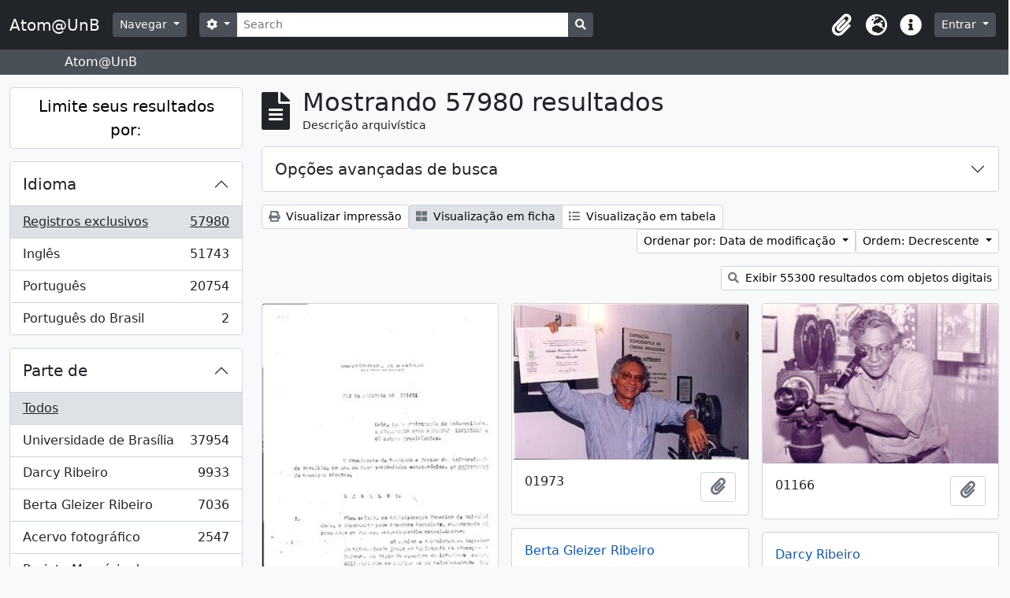

--- FILE ---
content_type: text/html; charset=utf-8
request_url: https://www.atom.unb.br/index.php/informationobject/browse?sf_culture=pt_BR&sort=lastUpdated&view=card&topLod=0&sortDir=desc
body_size: 20753
content:
<!DOCTYPE html>
<html lang="pt_BR" dir="ltr">
  <head>
    <meta charset="utf-8">
    <meta name="viewport" content="width=device-width, initial-scale=1">
    <title>Atom@UnB</title>
        <link rel="shortcut icon" href="/favicon.ico">
    <script defer src="/dist/js/vendor.bundle.1697f26639ee588df9ee.js"></script><script defer src="/dist/js/arDominionB5Plugin.bundle.c90c2b41629624ee747a.js"></script><link href="/dist/css/arDominionB5Plugin.bundle.ce989ca7e5901f35d377.css" rel="stylesheet">
      </head>
  <body class="d-flex flex-column min-vh-100 informationobject browse">
        <div class="visually-hidden-focusable p-3 border-bottom">
  <a class="btn btn-sm btn-secondary" href="#main-column">
    Skip to main content  </a>
</div>
    



<header id="top-bar" class="navbar navbar-expand-lg navbar-dark bg-dark" role="navigation" aria-label="Main navigation">
  <div class="container-fluid">
          <a class="navbar-brand d-flex flex-wrap flex-lg-nowrap align-items-center py-0 me-0" href="/index.php/" title="Início" rel="home">
                          <span class="text-wrap my-1 me-3">Atom@UnB</span>
              </a>
        <button class="navbar-toggler atom-btn-secondary my-2 me-1" type="button" data-bs-toggle="collapse" data-bs-target="#navbar-content" aria-controls="navbar-content" aria-expanded="false">
      <span class="navbar-toggler-icon"></span>
      <span class="visually-hidden">Toggle navigation</span>
    </button>
    <div class="collapse navbar-collapse flex-wrap justify-content-end me-1" id="navbar-content">
      <div class="d-flex flex-wrap flex-lg-nowrap flex-grow-1">
        <div class="dropdown my-2 me-3">
  <button class="btn btn-sm atom-btn-secondary dropdown-toggle" type="button" id="browse-menu" data-bs-toggle="dropdown" aria-expanded="false">
    Navegar  </button>
  <ul class="dropdown-menu mt-2" aria-labelledby="browse-menu">
    <li>
      <h6 class="dropdown-header">
        Navegar      </h6>
    </li>
                  <li id="node_browseInformationObjects">
          <a class="dropdown-item" href="/index.php/informationobject/browse" title="Descrições arquivísticas">Descrições arquivísticas</a>        </li>
                        <li id="node_browseActors">
          <a class="dropdown-item" href="/index.php/actor/browse" title="Registros de autoridade">Registros de autoridade</a>        </li>
                        <li id="node_browseRepositories">
          <a class="dropdown-item" href="/index.php/repository/browse" title="Instituições arquivísticas">Instituições arquivísticas</a>        </li>
                        <li id="node_browseFunctions">
          <a class="dropdown-item" href="/index.php/function/browse" title="Funções">Funções</a>        </li>
                        <li id="node_browseSubjects">
          <a class="dropdown-item" href="/index.php/taxonomy/index/id/35" title="Assuntos">Assuntos</a>        </li>
                        <li id="node_browsePlaces">
          <a class="dropdown-item" href="/index.php/taxonomy/index/id/42" title="Locais">Locais</a>        </li>
                        <li id="node_browseDigitalObjects">
          <a class="dropdown-item" href="/index.php/informationobject/browse?view=card&amp;onlyMedia=1&amp;topLod=0" title="Objetos digitais">Objetos digitais</a>        </li>
            </ul>
</div>
        <form
  id="search-box"
  class="d-flex flex-grow-1 my-2"
  role="search"
  action="/index.php/informationobject/browse">
  <h2 class="visually-hidden">Buscar</h2>
  <input type="hidden" name="topLod" value="0">
  <input type="hidden" name="sort" value="relevance">
  <div class="input-group flex-nowrap">
    <button
      id="search-box-options"
      class="btn btn-sm atom-btn-secondary dropdown-toggle"
      type="button"
      data-bs-toggle="dropdown"
      data-bs-auto-close="outside"
      aria-expanded="false">
      <i class="fas fa-cog" aria-hidden="true"></i>
      <span class="visually-hidden">Opções de busca</span>
    </button>
    <div class="dropdown-menu mt-2" aria-labelledby="search-box-options">
              <div class="px-3 py-2">
          <div class="form-check">
            <input
              class="form-check-input"
              type="radio"
              name="repos"
              id="search-realm-global"
              checked              value>
            <label class="form-check-label" for="search-realm-global">
              Busca global            </label>
          </div>
                            </div>
        <div class="dropdown-divider"></div>
            <a class="dropdown-item" href="/index.php/informationobject/browse?showAdvanced=1&topLod=0">
        Busca avançada      </a>
    </div>
    <input
      id="search-box-input"
      class="form-control form-control-sm dropdown-toggle"
      type="search"
      name="query"
      autocomplete="off"
      value=""
      placeholder="Search"
      data-url="/index.php/search/autocomplete"
      data-bs-toggle="dropdown"
      aria-label="Search"
      aria-expanded="false">
    <ul id="search-box-results" class="dropdown-menu mt-2" aria-labelledby="search-box-input"></ul>
    <button class="btn btn-sm atom-btn-secondary" type="submit">
      <i class="fas fa-search" aria-hidden="true"></i>
      <span class="visually-hidden">Busque na página de navegação</span>
    </button>
  </div>
</form>
      </div>
      <div class="d-flex flex-nowrap flex-column flex-lg-row align-items-strech align-items-lg-center">
        <ul class="navbar-nav mx-lg-2">
                    <li class="nav-item dropdown d-flex flex-column">
  <a
    class="nav-link dropdown-toggle d-flex align-items-center p-0"
    href="#"
    id="clipboard-menu"
    role="button"
    data-bs-toggle="dropdown"
    aria-expanded="false"
    data-total-count-label="registros adicionados"
    data-alert-close="Fechar"
    data-load-alert-message="Ocorreu um erro ao carregar o conteúdo da área de transferência."
    data-export-alert-message="A área de transferência está vazia para este tipo de entidade."
    data-export-check-url="/index.php/clipboard/exportCheck"
    data-delete-alert-message="Note que: os itens da área de transferência que foram desmarcados serão removidos quando a página for atualizada. Você pode voltar a selecioná-los agora, ou recarregar a página para removê-los completamente. Clicando na ordenação ou na visualização da impressão também irá recarregar a página - então, qualquer coisa que esteja atualmente desmarcada será perdida!">
    <i
      class="fas fa-2x fa-fw fa-paperclip px-0 px-lg-2 py-2"
      data-bs-toggle="tooltip"
      data-bs-placement="bottom"
      data-bs-custom-class="d-none d-lg-block"
      title="Clipboard"
      aria-hidden="true">
    </i>
    <span class="d-lg-none mx-1" aria-hidden="true">
      Clipboard    </span>
    <span class="visually-hidden">
      Clipboard    </span>
  </a>
  <ul class="dropdown-menu dropdown-menu-end mb-2" aria-labelledby="clipboard-menu">
    <li>
      <h6 class="dropdown-header">
        Clipboard      </h6>
    </li>
    <li class="text-muted text-nowrap px-3 pb-2">
      <span
        id="counts-block"
        data-information-object-label="Descrição arquivística"
        data-actor-object-label="Registro de autoridade"
        data-repository-object-label="Instituição arquivística">
      </span>
    </li>
                  <li id="node_clearClipboard">
          <a class="dropdown-item" href="/index.php/" title="Clear all selections">Clear all selections</a>        </li>
                        <li id="node_goToClipboard">
          <a class="dropdown-item" href="/index.php/clipboard/view" title="Go to clipboard">Go to clipboard</a>        </li>
                        <li id="node_loadClipboard">
          <a class="dropdown-item" href="/index.php/clipboard/load" title="Load clipboard">Load clipboard</a>        </li>
                        <li id="node_saveClipboard">
          <a class="dropdown-item" href="/index.php/clipboard/save" title="Save clipboard">Save clipboard</a>        </li>
            </ul>
</li>
                      <li class="nav-item dropdown d-flex flex-column">
  <a
    class="nav-link dropdown-toggle d-flex align-items-center p-0"
    href="#"
    id="language-menu"
    role="button"
    data-bs-toggle="dropdown"
    aria-expanded="false">
    <i
      class="fas fa-2x fa-fw fa-globe-europe px-0 px-lg-2 py-2"
      data-bs-toggle="tooltip"
      data-bs-placement="bottom"
      data-bs-custom-class="d-none d-lg-block"
      title="Idioma"
      aria-hidden="true">
    </i>
    <span class="d-lg-none mx-1" aria-hidden="true">
      Idioma    </span>
    <span class="visually-hidden">
      Idioma    </span>  
  </a>
  <ul class="dropdown-menu dropdown-menu-end mb-2" aria-labelledby="language-menu">
    <li>
      <h6 class="dropdown-header">
        Idioma      </h6>
    </li>
          <li>
        <a class="dropdown-item" href="/index.php/informationobject/browse?sf_culture=en&amp;sort=lastUpdated&amp;view=card&amp;topLod=0&amp;sortDir=desc" title="English">English</a>      </li>
          <li>
        <a class="dropdown-item" href="/index.php/informationobject/browse?sf_culture=pt_BR&amp;sort=lastUpdated&amp;view=card&amp;topLod=0&amp;sortDir=desc" title="Português do Brasil">Português do Brasil</a>      </li>
          <li>
        <a class="dropdown-item" href="/index.php/informationobject/browse?sf_culture=pt&amp;sort=lastUpdated&amp;view=card&amp;topLod=0&amp;sortDir=desc" title="Português">Português</a>      </li>
      </ul>
</li>
                    <li class="nav-item dropdown d-flex flex-column">
  <a
    class="nav-link dropdown-toggle d-flex align-items-center p-0"
    href="#"
    id="quick-links-menu"
    role="button"
    data-bs-toggle="dropdown"
    aria-expanded="false">
    <i
      class="fas fa-2x fa-fw fa-info-circle px-0 px-lg-2 py-2"
      data-bs-toggle="tooltip"
      data-bs-placement="bottom"
      data-bs-custom-class="d-none d-lg-block"
      title="Atalhos"
      aria-hidden="true">
    </i>
    <span class="d-lg-none mx-1" aria-hidden="true">
      Atalhos    </span> 
    <span class="visually-hidden">
      Atalhos    </span>
  </a>
  <ul class="dropdown-menu dropdown-menu-end mb-2" aria-labelledby="quick-links-menu">
    <li>
      <h6 class="dropdown-header">
        Atalhos      </h6>
    </li>
                  <li id="node_help">
          <a class="dropdown-item" href="http://docs.accesstomemory.org/" title="Ajuda">Ajuda</a>        </li>
            </ul>
</li>
        </ul>
              <div class="dropdown my-2">
    <button class="btn btn-sm atom-btn-secondary dropdown-toggle" type="button" id="user-menu" data-bs-toggle="dropdown" data-bs-auto-close="outside" aria-expanded="false">
      Entrar    </button>
    <div class="dropdown-menu dropdown-menu-lg-end mt-2" aria-labelledby="user-menu">
      <div>
        <h6 class="dropdown-header">
          Possui uma conta?        </h6>
      </div>
      <form class="mx-3 my-2" action="/index.php/user/login" method="post">        <input type="hidden" name="_csrf_token" value="b454e608cc2b9f50c29f805ef0ada7ea" id="csrf_token" /><input type="hidden" name="next" value="https://www.atom.unb.br/index.php/informationobject/browse?sf_culture=pt_BR&amp;sort=lastUpdated&amp;view=card&amp;topLod=0&amp;sortDir=desc" id="next" />        <div class="mb-3"><label class="form-label" for="email">E-mail<span aria-hidden="true" class="text-primary ms-1"><strong>*</strong></span><span class="visually-hidden">Este campo é obrigatório.</span></label><input type="text" name="email" class="form-control-sm form-control" id="email" /></div>        <div class="mb-3"><label class="form-label" for="password">Senha<span aria-hidden="true" class="text-primary ms-1"><strong>*</strong></span><span class="visually-hidden">Este campo é obrigatório.</span></label><input type="password" name="password" class="form-control-sm form-control" autocomplete="off" id="password" /></div>        <button class="btn btn-sm atom-btn-secondary" type="submit">
          Entrar        </button>
      </form>
    </div>
  </div>
      </div>
    </div>
  </div>
</header>

  <div class="bg-secondary text-white">
    <div class="container-xl py-1">
      Atom@UnB    </div>
  </div>
    
<div id="wrapper" class="container-xxl pt-3 flex-grow-1">
            <div class="row">
    <div id="sidebar" class="col-md-3">
      
    <h2 class="d-grid">
      <button
        class="btn btn-lg atom-btn-white collapsed text-wrap"
        type="button"
        data-bs-toggle="collapse"
        data-bs-target="#collapse-aggregations"
        aria-expanded="false"
        aria-controls="collapse-aggregations">
        Limite seus resultados por:      </button>
    </h2>

    <div class="collapse" id="collapse-aggregations">

      
      

<div class="accordion mb-3">
  <div class="accordion-item aggregation">
    <h2 class="accordion-header" id="heading-languages">
      <button
        class="accordion-button collapsed"
        type="button"
        data-bs-toggle="collapse"
        data-bs-target="#collapse-languages"
        aria-expanded="false"
        aria-controls="collapse-languages">
        Idioma      </button>
    </h2>
    <div
      id="collapse-languages"
      class="accordion-collapse collapse list-group list-group-flush"
      aria-labelledby="heading-languages">
      
          
              
        <a class="list-group-item list-group-item-action d-flex justify-content-between align-items-center text-break active text-decoration-underline" href="/index.php/informationobject/browse?sf_culture=pt_BR&amp;sort=lastUpdated&amp;view=card&amp;topLod=0&amp;sortDir=desc" title="Registros exclusivos, 57980 resultados57980">Registros exclusivos<span class="visually-hidden">, 57980 resultados</span><span aria-hidden="true" class="ms-3 text-nowrap">57980</span></a>              
        <a class="list-group-item list-group-item-action d-flex justify-content-between align-items-center text-break" href="/index.php/informationobject/browse?languages=en&amp;sf_culture=pt_BR&amp;sort=lastUpdated&amp;view=card&amp;topLod=0&amp;sortDir=desc" title="Inglês, 51743 resultados51743">Inglês<span class="visually-hidden">, 51743 resultados</span><span aria-hidden="true" class="ms-3 text-nowrap">51743</span></a>              
        <a class="list-group-item list-group-item-action d-flex justify-content-between align-items-center text-break" href="/index.php/informationobject/browse?languages=pt&amp;sf_culture=pt_BR&amp;sort=lastUpdated&amp;view=card&amp;topLod=0&amp;sortDir=desc" title="Português, 20754 resultados20754">Português<span class="visually-hidden">, 20754 resultados</span><span aria-hidden="true" class="ms-3 text-nowrap">20754</span></a>              
        <a class="list-group-item list-group-item-action d-flex justify-content-between align-items-center text-break" href="/index.php/informationobject/browse?languages=pt_BR&amp;sf_culture=pt_BR&amp;sort=lastUpdated&amp;view=card&amp;topLod=0&amp;sortDir=desc" title="Português do Brasil, 2 resultados2">Português do Brasil<span class="visually-hidden">, 2 resultados</span><span aria-hidden="true" class="ms-3 text-nowrap">2</span></a>          </div>
  </div>
</div>

      

<div class="accordion mb-3">
  <div class="accordion-item aggregation">
    <h2 class="accordion-header" id="heading-collection">
      <button
        class="accordion-button collapsed"
        type="button"
        data-bs-toggle="collapse"
        data-bs-target="#collapse-collection"
        aria-expanded="false"
        aria-controls="collapse-collection">
        Parte de      </button>
    </h2>
    <div
      id="collapse-collection"
      class="accordion-collapse collapse list-group list-group-flush"
      aria-labelledby="heading-collection">
      
              <a class="list-group-item list-group-item-action d-flex justify-content-between align-items-center active text-decoration-underline" href="/index.php/informationobject/browse?sf_culture=pt_BR&amp;sort=lastUpdated&amp;view=card&amp;topLod=0&amp;sortDir=desc" title="Todos">Todos</a>          
              
        <a class="list-group-item list-group-item-action d-flex justify-content-between align-items-center text-break" href="/index.php/informationobject/browse?collection=8011&amp;sf_culture=pt_BR&amp;sort=lastUpdated&amp;view=card&amp;topLod=0&amp;sortDir=desc" title="Universidade de Brasília, 37954 resultados37954">Universidade de Brasília<span class="visually-hidden">, 37954 resultados</span><span aria-hidden="true" class="ms-3 text-nowrap">37954</span></a>              
        <a class="list-group-item list-group-item-action d-flex justify-content-between align-items-center text-break" href="/index.php/informationobject/browse?collection=264012&amp;sf_culture=pt_BR&amp;sort=lastUpdated&amp;view=card&amp;topLod=0&amp;sortDir=desc" title="Darcy Ribeiro, 9933 resultados9933">Darcy Ribeiro<span class="visually-hidden">, 9933 resultados</span><span aria-hidden="true" class="ms-3 text-nowrap">9933</span></a>              
        <a class="list-group-item list-group-item-action d-flex justify-content-between align-items-center text-break" href="/index.php/informationobject/browse?collection=264019&amp;sf_culture=pt_BR&amp;sort=lastUpdated&amp;view=card&amp;topLod=0&amp;sortDir=desc" title="Berta Gleizer Ribeiro, 7036 resultados7036">Berta Gleizer Ribeiro<span class="visually-hidden">, 7036 resultados</span><span aria-hidden="true" class="ms-3 text-nowrap">7036</span></a>              
        <a class="list-group-item list-group-item-action d-flex justify-content-between align-items-center text-break" href="/index.php/informationobject/browse?collection=17674&amp;sf_culture=pt_BR&amp;sort=lastUpdated&amp;view=card&amp;topLod=0&amp;sortDir=desc" title="Acervo fotográfico, 2547 resultados2547">Acervo fotográfico<span class="visually-hidden">, 2547 resultados</span><span aria-hidden="true" class="ms-3 text-nowrap">2547</span></a>              
        <a class="list-group-item list-group-item-action d-flex justify-content-between align-items-center text-break" href="/index.php/informationobject/browse?collection=1215&amp;sf_culture=pt_BR&amp;sort=lastUpdated&amp;view=card&amp;topLod=0&amp;sortDir=desc" title="Projeto Memória do Movimento Estudantil., 502 resultados502">Projeto Memória do Movimento Estudantil.<span class="visually-hidden">, 502 resultados</span><span aria-hidden="true" class="ms-3 text-nowrap">502</span></a>          </div>
  </div>
</div>

              

<div class="accordion mb-3">
  <div class="accordion-item aggregation">
    <h2 class="accordion-header" id="heading-repos">
      <button
        class="accordion-button collapsed"
        type="button"
        data-bs-toggle="collapse"
        data-bs-target="#collapse-repos"
        aria-expanded="false"
        aria-controls="collapse-repos">
        Instituição arquivística      </button>
    </h2>
    <div
      id="collapse-repos"
      class="accordion-collapse collapse list-group list-group-flush"
      aria-labelledby="heading-repos">
      
              <a class="list-group-item list-group-item-action d-flex justify-content-between align-items-center active text-decoration-underline" href="/index.php/informationobject/browse?sf_culture=pt_BR&amp;sort=lastUpdated&amp;view=card&amp;topLod=0&amp;sortDir=desc" title="Todos">Todos</a>          
              
        <a class="list-group-item list-group-item-action d-flex justify-content-between align-items-center text-break" href="/index.php/informationobject/browse?repos=391&amp;sf_culture=pt_BR&amp;sort=lastUpdated&amp;view=card&amp;topLod=0&amp;sortDir=desc" title="Universidade de Brasília, 41009 resultados41009">Universidade de Brasília<span class="visually-hidden">, 41009 resultados</span><span aria-hidden="true" class="ms-3 text-nowrap">41009</span></a>              
        <a class="list-group-item list-group-item-action d-flex justify-content-between align-items-center text-break" href="/index.php/informationobject/browse?repos=264003&amp;sf_culture=pt_BR&amp;sort=lastUpdated&amp;view=card&amp;topLod=0&amp;sortDir=desc" title="Fundação Darcy Ribeiro, 16971 resultados16971">Fundação Darcy Ribeiro<span class="visually-hidden">, 16971 resultados</span><span aria-hidden="true" class="ms-3 text-nowrap">16971</span></a>          </div>
  </div>
</div>
      
      

<div class="accordion mb-3">
  <div class="accordion-item aggregation">
    <h2 class="accordion-header" id="heading-creators">
      <button
        class="accordion-button collapsed"
        type="button"
        data-bs-toggle="collapse"
        data-bs-target="#collapse-creators"
        aria-expanded="false"
        aria-controls="collapse-creators">
        Produtor      </button>
    </h2>
    <div
      id="collapse-creators"
      class="accordion-collapse collapse list-group list-group-flush"
      aria-labelledby="heading-creators">
      
              <a class="list-group-item list-group-item-action d-flex justify-content-between align-items-center active text-decoration-underline" href="/index.php/informationobject/browse?sf_culture=pt_BR&amp;sort=lastUpdated&amp;view=card&amp;topLod=0&amp;sortDir=desc" title="Todos">Todos</a>          
              
        <a class="list-group-item list-group-item-action d-flex justify-content-between align-items-center text-break" href="/index.php/informationobject/browse?creators=264015&amp;sf_culture=pt_BR&amp;sort=lastUpdated&amp;view=card&amp;topLod=0&amp;sortDir=desc" title="Berta Gleizer Ribeiro, 2450 resultados2450">Berta Gleizer Ribeiro<span class="visually-hidden">, 2450 resultados</span><span aria-hidden="true" class="ms-3 text-nowrap">2450</span></a>              
        <a class="list-group-item list-group-item-action d-flex justify-content-between align-items-center text-break" href="/index.php/informationobject/browse?creators=17785&amp;sf_culture=pt_BR&amp;sort=lastUpdated&amp;view=card&amp;topLod=0&amp;sortDir=desc" title="Assessoria de Comunicacao Social, 2220 resultados2220">Assessoria de Comunicacao Social<span class="visually-hidden">, 2220 resultados</span><span aria-hidden="true" class="ms-3 text-nowrap">2220</span></a>              
        <a class="list-group-item list-group-item-action d-flex justify-content-between align-items-center text-break" href="/index.php/informationobject/browse?creators=111901&amp;sf_culture=pt_BR&amp;sort=lastUpdated&amp;view=card&amp;topLod=0&amp;sortDir=desc" title="Regina Santos, 382 resultados382">Regina Santos<span class="visually-hidden">, 382 resultados</span><span aria-hidden="true" class="ms-3 text-nowrap">382</span></a>              
        <a class="list-group-item list-group-item-action d-flex justify-content-between align-items-center text-break" href="/index.php/informationobject/browse?creators=278751&amp;sf_culture=pt_BR&amp;sort=lastUpdated&amp;view=card&amp;topLod=0&amp;sortDir=desc" title="Arthur Cavalieri; Zeca Linhares; Manchete;
Pedro Lobo;  Márcia Folleto; O Globo., 313 resultados313">Arthur Cavalieri; Zeca Linhares; Manchete;
Pedro Lobo;  Márcia Folleto; O Globo.<span class="visually-hidden">, 313 resultados</span><span aria-hidden="true" class="ms-3 text-nowrap">313</span></a>              
        <a class="list-group-item list-group-item-action d-flex justify-content-between align-items-center text-break" href="/index.php/informationobject/browse?creators=264886&amp;sf_culture=pt_BR&amp;sort=lastUpdated&amp;view=card&amp;topLod=0&amp;sortDir=desc" title="Serviço de Proteção aos Índios, 286 resultados286">Serviço de Proteção aos Índios<span class="visually-hidden">, 286 resultados</span><span aria-hidden="true" class="ms-3 text-nowrap">286</span></a>              
        <a class="list-group-item list-group-item-action d-flex justify-content-between align-items-center text-break" href="/index.php/informationobject/browse?creators=271733&amp;sf_culture=pt_BR&amp;sort=lastUpdated&amp;view=card&amp;topLod=0&amp;sortDir=desc" title="Domingos Lamônica, 223 resultados223">Domingos Lamônica<span class="visually-hidden">, 223 resultados</span><span aria-hidden="true" class="ms-3 text-nowrap">223</span></a>              
        <a class="list-group-item list-group-item-action d-flex justify-content-between align-items-center text-break" href="/index.php/informationobject/browse?creators=274822&amp;sf_culture=pt_BR&amp;sort=lastUpdated&amp;view=card&amp;topLod=0&amp;sortDir=desc" title="Diodoro Urquia Latorre, 180 resultados180">Diodoro Urquia Latorre<span class="visually-hidden">, 180 resultados</span><span aria-hidden="true" class="ms-3 text-nowrap">180</span></a>              
        <a class="list-group-item list-group-item-action d-flex justify-content-between align-items-center text-break" href="/index.php/informationobject/browse?creators=69324&amp;sf_culture=pt_BR&amp;sort=lastUpdated&amp;view=card&amp;topLod=0&amp;sortDir=desc" title="Teobaldo Santos, 145 resultados145">Teobaldo Santos<span class="visually-hidden">, 145 resultados</span><span aria-hidden="true" class="ms-3 text-nowrap">145</span></a>              
        <a class="list-group-item list-group-item-action d-flex justify-content-between align-items-center text-break" href="/index.php/informationobject/browse?creators=82995&amp;sf_culture=pt_BR&amp;sort=lastUpdated&amp;view=card&amp;topLod=0&amp;sortDir=desc" title="Marcos Henrique, 142 resultados142">Marcos Henrique<span class="visually-hidden">, 142 resultados</span><span aria-hidden="true" class="ms-3 text-nowrap">142</span></a>              
        <a class="list-group-item list-group-item-action d-flex justify-content-between align-items-center text-break" href="/index.php/informationobject/browse?creators=317575&amp;sf_culture=pt_BR&amp;sort=lastUpdated&amp;view=card&amp;topLod=0&amp;sortDir=desc" title="Pedro Lobo; Domingos Lamônica, 141 resultados141">Pedro Lobo; Domingos Lamônica<span class="visually-hidden">, 141 resultados</span><span aria-hidden="true" class="ms-3 text-nowrap">141</span></a>          </div>
  </div>
</div>

      

<div class="accordion mb-3">
  <div class="accordion-item aggregation">
    <h2 class="accordion-header" id="heading-names">
      <button
        class="accordion-button collapsed"
        type="button"
        data-bs-toggle="collapse"
        data-bs-target="#collapse-names"
        aria-expanded="false"
        aria-controls="collapse-names">
        Nome      </button>
    </h2>
    <div
      id="collapse-names"
      class="accordion-collapse collapse list-group list-group-flush"
      aria-labelledby="heading-names">
      
              <a class="list-group-item list-group-item-action d-flex justify-content-between align-items-center active text-decoration-underline" href="/index.php/informationobject/browse?sf_culture=pt_BR&amp;sort=lastUpdated&amp;view=card&amp;topLod=0&amp;sortDir=desc" title="Todos">Todos</a>          
              
        <a class="list-group-item list-group-item-action d-flex justify-content-between align-items-center text-break" href="/index.php/informationobject/browse?names=529087&amp;sf_culture=pt_BR&amp;sort=lastUpdated&amp;view=card&amp;topLod=0&amp;sortDir=desc" title="Universidade de Brasília. Hospital Universitário de Brasília, 3378 resultados3378">Universidade de Brasília. Hospital Universitário de Brasília<span class="visually-hidden">, 3378 resultados</span><span aria-hidden="true" class="ms-3 text-nowrap">3378</span></a>              
        <a class="list-group-item list-group-item-action d-flex justify-content-between align-items-center text-break" href="/index.php/informationobject/browse?names=264015&amp;sf_culture=pt_BR&amp;sort=lastUpdated&amp;view=card&amp;topLod=0&amp;sortDir=desc" title="Berta Gleizer Ribeiro, 1165 resultados1165">Berta Gleizer Ribeiro<span class="visually-hidden">, 1165 resultados</span><span aria-hidden="true" class="ms-3 text-nowrap">1165</span></a>              
        <a class="list-group-item list-group-item-action d-flex justify-content-between align-items-center text-break" href="/index.php/informationobject/browse?names=528879&amp;sf_culture=pt_BR&amp;sort=lastUpdated&amp;view=card&amp;topLod=0&amp;sortDir=desc" title="Universidade de Brasília. Diretoria de Recursos Humanos, 1159 resultados1159">Universidade de Brasília. Diretoria de Recursos Humanos<span class="visually-hidden">, 1159 resultados</span><span aria-hidden="true" class="ms-3 text-nowrap">1159</span></a>              
        <a class="list-group-item list-group-item-action d-flex justify-content-between align-items-center text-break" href="/index.php/informationobject/browse?names=7394&amp;sf_culture=pt_BR&amp;sort=lastUpdated&amp;view=card&amp;topLod=0&amp;sortDir=desc" title="Fundacao Universidade de Brasilia, 790 resultados790">Fundacao Universidade de Brasilia<span class="visually-hidden">, 790 resultados</span><span aria-hidden="true" class="ms-3 text-nowrap">790</span></a>              
        <a class="list-group-item list-group-item-action d-flex justify-content-between align-items-center text-break" href="/index.php/informationobject/browse?names=529004&amp;sf_culture=pt_BR&amp;sort=lastUpdated&amp;view=card&amp;topLod=0&amp;sortDir=desc" title="Universidade de Brasília. Faculdade de Ciências da Saúde, 756 resultados756">Universidade de Brasília. Faculdade de Ciências da Saúde<span class="visually-hidden">, 756 resultados</span><span aria-hidden="true" class="ms-3 text-nowrap">756</span></a>              
        <a class="list-group-item list-group-item-action d-flex justify-content-between align-items-center text-break" href="/index.php/informationobject/browse?names=276507&amp;sf_culture=pt_BR&amp;sort=lastUpdated&amp;view=card&amp;topLod=0&amp;sortDir=desc" title="Centro Integrado de Educação Pública - CIEP, 699 resultados699">Centro Integrado de Educação Pública - CIEP<span class="visually-hidden">, 699 resultados</span><span aria-hidden="true" class="ms-3 text-nowrap">699</span></a>              
        <a class="list-group-item list-group-item-action d-flex justify-content-between align-items-center text-break" href="/index.php/informationobject/browse?names=528467&amp;sf_culture=pt_BR&amp;sort=lastUpdated&amp;view=card&amp;topLod=0&amp;sortDir=desc" title="Universidade de Brasília. Conselho de Ensino, Pesquisa e Extensão, 672 resultados672">Universidade de Brasília. Conselho de Ensino, Pesquisa e Extensão<span class="visually-hidden">, 672 resultados</span><span aria-hidden="true" class="ms-3 text-nowrap">672</span></a>              
        <a class="list-group-item list-group-item-action d-flex justify-content-between align-items-center text-break" href="/index.php/informationobject/browse?names=529175&amp;sf_culture=pt_BR&amp;sort=lastUpdated&amp;view=card&amp;topLod=0&amp;sortDir=desc" title="Universidade de Brasília. Instituto de Ciências Biológicas, 535 resultados535">Universidade de Brasília. Instituto de Ciências Biológicas<span class="visually-hidden">, 535 resultados</span><span aria-hidden="true" class="ms-3 text-nowrap">535</span></a>              
        <a class="list-group-item list-group-item-action d-flex justify-content-between align-items-center text-break" href="/index.php/informationobject/browse?names=528703&amp;sf_culture=pt_BR&amp;sort=lastUpdated&amp;view=card&amp;topLod=0&amp;sortDir=desc" title="Universidade de Brasília. Departamento de Engenharia Civil e Ambiental, 480 resultados480">Universidade de Brasília. Departamento de Engenharia Civil e Ambiental<span class="visually-hidden">, 480 resultados</span><span aria-hidden="true" class="ms-3 text-nowrap">480</span></a>              
        <a class="list-group-item list-group-item-action d-flex justify-content-between align-items-center text-break" href="/index.php/informationobject/browse?names=529023&amp;sf_culture=pt_BR&amp;sort=lastUpdated&amp;view=card&amp;topLod=0&amp;sortDir=desc" title="Universidade de Brasília. Faculdade de Educação, 467 resultados467">Universidade de Brasília. Faculdade de Educação<span class="visually-hidden">, 467 resultados</span><span aria-hidden="true" class="ms-3 text-nowrap">467</span></a>          </div>
  </div>
</div>

      

<div class="accordion mb-3">
  <div class="accordion-item aggregation">
    <h2 class="accordion-header" id="heading-places">
      <button
        class="accordion-button collapsed"
        type="button"
        data-bs-toggle="collapse"
        data-bs-target="#collapse-places"
        aria-expanded="false"
        aria-controls="collapse-places">
        Local      </button>
    </h2>
    <div
      id="collapse-places"
      class="accordion-collapse collapse list-group list-group-flush"
      aria-labelledby="heading-places">
      
              <a class="list-group-item list-group-item-action d-flex justify-content-between align-items-center active text-decoration-underline" href="/index.php/informationobject/browse?sf_culture=pt_BR&amp;sort=lastUpdated&amp;view=card&amp;topLod=0&amp;sortDir=desc" title="Todos">Todos</a>          
              
        <a class="list-group-item list-group-item-action d-flex justify-content-between align-items-center text-break" href="/index.php/informationobject/browse?places=49197&amp;sf_culture=pt_BR&amp;sort=lastUpdated&amp;view=card&amp;topLod=0&amp;sortDir=desc" title="UnB, 1917 resultados1917">UnB<span class="visually-hidden">, 1917 resultados</span><span aria-hidden="true" class="ms-3 text-nowrap">1917</span></a>              
        <a class="list-group-item list-group-item-action d-flex justify-content-between align-items-center text-break" href="/index.php/informationobject/browse?places=89151&amp;sf_culture=pt_BR&amp;sort=lastUpdated&amp;view=card&amp;topLod=0&amp;sortDir=desc" title="Universidade de Brasilia, 1917 resultados1917">Universidade de Brasilia<span class="visually-hidden">, 1917 resultados</span><span aria-hidden="true" class="ms-3 text-nowrap">1917</span></a>              
        <a class="list-group-item list-group-item-action d-flex justify-content-between align-items-center text-break" href="/index.php/informationobject/browse?places=198189&amp;sf_culture=pt_BR&amp;sort=lastUpdated&amp;view=card&amp;topLod=0&amp;sortDir=desc" title="Amazônia, 961 resultados961">Amazônia<span class="visually-hidden">, 961 resultados</span><span aria-hidden="true" class="ms-3 text-nowrap">961</span></a>              
        <a class="list-group-item list-group-item-action d-flex justify-content-between align-items-center text-break" href="/index.php/informationobject/browse?places=334013&amp;sf_culture=pt_BR&amp;sort=lastUpdated&amp;view=card&amp;topLod=0&amp;sortDir=desc" title="Parque Indígena do Xingu, 620 resultados620">Parque Indígena do Xingu<span class="visually-hidden">, 620 resultados</span><span aria-hidden="true" class="ms-3 text-nowrap">620</span></a>              
        <a class="list-group-item list-group-item-action d-flex justify-content-between align-items-center text-break" href="/index.php/informationobject/browse?places=68072&amp;sf_culture=pt_BR&amp;sort=lastUpdated&amp;view=card&amp;topLod=0&amp;sortDir=desc" title="Instituto Central de Ciencias (ICC), 295 resultados295">Instituto Central de Ciencias (ICC)<span class="visually-hidden">, 295 resultados</span><span aria-hidden="true" class="ms-3 text-nowrap">295</span></a>              
        <a class="list-group-item list-group-item-action d-flex justify-content-between align-items-center text-break" href="/index.php/informationobject/browse?places=890724&amp;sf_culture=pt_BR&amp;sort=lastUpdated&amp;view=card&amp;topLod=0&amp;sortDir=desc" title="Tocantins (estado, Brasil), 238 resultados238">Tocantins (estado, Brasil)<span class="visually-hidden">, 238 resultados</span><span aria-hidden="true" class="ms-3 text-nowrap">238</span></a>              
        <a class="list-group-item list-group-item-action d-flex justify-content-between align-items-center text-break" href="/index.php/informationobject/browse?places=1261&amp;sf_culture=pt_BR&amp;sort=lastUpdated&amp;view=card&amp;topLod=0&amp;sortDir=desc" title="Reitoria, 189 resultados189">Reitoria<span class="visually-hidden">, 189 resultados</span><span aria-hidden="true" class="ms-3 text-nowrap">189</span></a>              
        <a class="list-group-item list-group-item-action d-flex justify-content-between align-items-center text-break" href="/index.php/informationobject/browse?places=17789&amp;sf_culture=pt_BR&amp;sort=lastUpdated&amp;view=card&amp;topLod=0&amp;sortDir=desc" title="Auditorio Dois Candangos, 173 resultados173">Auditorio Dois Candangos<span class="visually-hidden">, 173 resultados</span><span aria-hidden="true" class="ms-3 text-nowrap">173</span></a>              
        <a class="list-group-item list-group-item-action d-flex justify-content-between align-items-center text-break" href="/index.php/informationobject/browse?places=84703&amp;sf_culture=pt_BR&amp;sort=lastUpdated&amp;view=card&amp;topLod=0&amp;sortDir=desc" title="Auditorio da Reitoria, 164 resultados164">Auditorio da Reitoria<span class="visually-hidden">, 164 resultados</span><span aria-hidden="true" class="ms-3 text-nowrap">164</span></a>              
        <a class="list-group-item list-group-item-action d-flex justify-content-between align-items-center text-break" href="/index.php/informationobject/browse?places=204524&amp;sf_culture=pt_BR&amp;sort=lastUpdated&amp;view=card&amp;topLod=0&amp;sortDir=desc" title="Rio de Janeiro, 159 resultados159">Rio de Janeiro<span class="visually-hidden">, 159 resultados</span><span aria-hidden="true" class="ms-3 text-nowrap">159</span></a>          </div>
  </div>
</div>

      

<div class="accordion mb-3">
  <div class="accordion-item aggregation">
    <h2 class="accordion-header" id="heading-subjects">
      <button
        class="accordion-button collapsed"
        type="button"
        data-bs-toggle="collapse"
        data-bs-target="#collapse-subjects"
        aria-expanded="false"
        aria-controls="collapse-subjects">
        Assunto      </button>
    </h2>
    <div
      id="collapse-subjects"
      class="accordion-collapse collapse list-group list-group-flush"
      aria-labelledby="heading-subjects">
      
              <a class="list-group-item list-group-item-action d-flex justify-content-between align-items-center active text-decoration-underline" href="/index.php/informationobject/browse?sf_culture=pt_BR&amp;sort=lastUpdated&amp;view=card&amp;topLod=0&amp;sortDir=desc" title="Todos">Todos</a>          
              
        <a class="list-group-item list-group-item-action d-flex justify-content-between align-items-center text-break" href="/index.php/informationobject/browse?subjects=541919&amp;sf_culture=pt_BR&amp;sort=lastUpdated&amp;view=card&amp;topLod=0&amp;sortDir=desc" title="[Agrupador] Pessoal (provimento), 18828 resultados18828">[Agrupador] Pessoal (provimento)<span class="visually-hidden">, 18828 resultados</span><span aria-hidden="true" class="ms-3 text-nowrap">18828</span></a>              
        <a class="list-group-item list-group-item-action d-flex justify-content-between align-items-center text-break" href="/index.php/informationobject/browse?subjects=541731&amp;sf_culture=pt_BR&amp;sort=lastUpdated&amp;view=card&amp;topLod=0&amp;sortDir=desc" title="[Agrupador] Pessoal (direitos), 8578 resultados8578">[Agrupador] Pessoal (direitos)<span class="visually-hidden">, 8578 resultados</span><span aria-hidden="true" class="ms-3 text-nowrap">8578</span></a>              
        <a class="list-group-item list-group-item-action d-flex justify-content-between align-items-center text-break" href="/index.php/informationobject/browse?subjects=159707&amp;sf_culture=pt_BR&amp;sort=lastUpdated&amp;view=card&amp;topLod=0&amp;sortDir=desc" title="Designação, 8285 resultados8285">Designação<span class="visually-hidden">, 8285 resultados</span><span aria-hidden="true" class="ms-3 text-nowrap">8285</span></a>              
        <a class="list-group-item list-group-item-action d-flex justify-content-between align-items-center text-break" href="/index.php/informationobject/browse?subjects=197110&amp;sf_culture=pt_BR&amp;sort=lastUpdated&amp;view=card&amp;topLod=0&amp;sortDir=desc" title="Professor, 7206 resultados7206">Professor<span class="visually-hidden">, 7206 resultados</span><span aria-hidden="true" class="ms-3 text-nowrap">7206</span></a>              
        <a class="list-group-item list-group-item-action d-flex justify-content-between align-items-center text-break" href="/index.php/informationobject/browse?subjects=198088&amp;sf_culture=pt_BR&amp;sort=lastUpdated&amp;view=card&amp;topLod=0&amp;sortDir=desc" title="Professor Adjunto, 6706 resultados6706">Professor Adjunto<span class="visually-hidden">, 6706 resultados</span><span aria-hidden="true" class="ms-3 text-nowrap">6706</span></a>              
        <a class="list-group-item list-group-item-action d-flex justify-content-between align-items-center text-break" href="/index.php/informationobject/browse?subjects=550221&amp;sf_culture=pt_BR&amp;sort=lastUpdated&amp;view=card&amp;topLod=0&amp;sortDir=desc" title="Progressão funcional, 5717 resultados5717">Progressão funcional<span class="visually-hidden">, 5717 resultados</span><span aria-hidden="true" class="ms-3 text-nowrap">5717</span></a>              
        <a class="list-group-item list-group-item-action d-flex justify-content-between align-items-center text-break" href="/index.php/informationobject/browse?subjects=197108&amp;sf_culture=pt_BR&amp;sort=lastUpdated&amp;view=card&amp;topLod=0&amp;sortDir=desc" title="Dispensa, 5507 resultados5507">Dispensa<span class="visually-hidden">, 5507 resultados</span><span aria-hidden="true" class="ms-3 text-nowrap">5507</span></a>              
        <a class="list-group-item list-group-item-action d-flex justify-content-between align-items-center text-break" href="/index.php/informationobject/browse?subjects=584349&amp;sf_culture=pt_BR&amp;sort=lastUpdated&amp;view=card&amp;topLod=0&amp;sortDir=desc" title="Quadro de pessoal permanente, 5341 resultados5341">Quadro de pessoal permanente<span class="visually-hidden">, 5341 resultados</span><span aria-hidden="true" class="ms-3 text-nowrap">5341</span></a>              
        <a class="list-group-item list-group-item-action d-flex justify-content-between align-items-center text-break" href="/index.php/informationobject/browse?subjects=550962&amp;sf_culture=pt_BR&amp;sort=lastUpdated&amp;view=card&amp;topLod=0&amp;sortDir=desc" title="Membro de órgão colegiado, 4342 resultados4342">Membro de órgão colegiado<span class="visually-hidden">, 4342 resultados</span><span aria-hidden="true" class="ms-3 text-nowrap">4342</span></a>              
        <a class="list-group-item list-group-item-action d-flex justify-content-between align-items-center text-break" href="/index.php/informationobject/browse?subjects=197150&amp;sf_culture=pt_BR&amp;sort=lastUpdated&amp;view=card&amp;topLod=0&amp;sortDir=desc" title="Aprovação, 3813 resultados3813">Aprovação<span class="visually-hidden">, 3813 resultados</span><span aria-hidden="true" class="ms-3 text-nowrap">3813</span></a>          </div>
  </div>
</div>

        
      

<div class="accordion mb-3">
  <div class="accordion-item aggregation">
    <h2 class="accordion-header" id="heading-levels">
      <button
        class="accordion-button collapsed"
        type="button"
        data-bs-toggle="collapse"
        data-bs-target="#collapse-levels"
        aria-expanded="false"
        aria-controls="collapse-levels">
        Nível de descrição      </button>
    </h2>
    <div
      id="collapse-levels"
      class="accordion-collapse collapse list-group list-group-flush"
      aria-labelledby="heading-levels">
      
              <a class="list-group-item list-group-item-action d-flex justify-content-between align-items-center active text-decoration-underline" href="/index.php/informationobject/browse?sf_culture=pt_BR&amp;sort=lastUpdated&amp;view=card&amp;topLod=0&amp;sortDir=desc" title="Todos">Todos</a>          
              
        <a class="list-group-item list-group-item-action d-flex justify-content-between align-items-center text-break" href="/index.php/informationobject/browse?levels=227&amp;sf_culture=pt_BR&amp;sort=lastUpdated&amp;view=card&amp;topLod=0&amp;sortDir=desc" title="Item, 54128 resultados54128">Item<span class="visually-hidden">, 54128 resultados</span><span aria-hidden="true" class="ms-3 text-nowrap">54128</span></a>              
        <a class="list-group-item list-group-item-action d-flex justify-content-between align-items-center text-break" href="/index.php/informationobject/browse?levels=264127&amp;sf_culture=pt_BR&amp;sort=lastUpdated&amp;view=card&amp;topLod=0&amp;sortDir=desc" title="Dossiê / Processo, 997 resultados997">Dossiê / Processo<span class="visually-hidden">, 997 resultados</span><span aria-hidden="true" class="ms-3 text-nowrap">997</span></a>              
        <a class="list-group-item list-group-item-action d-flex justify-content-between align-items-center text-break" href="/index.php/informationobject/browse?levels=225&amp;sf_culture=pt_BR&amp;sort=lastUpdated&amp;view=card&amp;topLod=0&amp;sortDir=desc" title="Subsérie, 372 resultados372">Subsérie<span class="visually-hidden">, 372 resultados</span><span aria-hidden="true" class="ms-3 text-nowrap">372</span></a>              
        <a class="list-group-item list-group-item-action d-flex justify-content-between align-items-center text-break" href="/index.php/informationobject/browse?levels=285&amp;sf_culture=pt_BR&amp;sort=lastUpdated&amp;view=card&amp;topLod=0&amp;sortDir=desc" title="Dossiê / Processo, 321 resultados321">Dossiê / Processo<span class="visually-hidden">, 321 resultados</span><span aria-hidden="true" class="ms-3 text-nowrap">321</span></a>              
        <a class="list-group-item list-group-item-action d-flex justify-content-between align-items-center text-break" href="/index.php/informationobject/browse?levels=224&amp;sf_culture=pt_BR&amp;sort=lastUpdated&amp;view=card&amp;topLod=0&amp;sortDir=desc" title="Série, 141 resultados141">Série<span class="visually-hidden">, 141 resultados</span><span aria-hidden="true" class="ms-3 text-nowrap">141</span></a>              
        <a class="list-group-item list-group-item-action d-flex justify-content-between align-items-center text-break" href="/index.php/informationobject/browse?levels=1007113&amp;sf_culture=pt_BR&amp;sort=lastUpdated&amp;view=card&amp;topLod=0&amp;sortDir=desc" title="Volume, 46 resultados46">Volume<span class="visually-hidden">, 46 resultados</span><span aria-hidden="true" class="ms-3 text-nowrap">46</span></a>              
        <a class="list-group-item list-group-item-action d-flex justify-content-between align-items-center text-break" href="/index.php/informationobject/browse?levels=221&amp;sf_culture=pt_BR&amp;sort=lastUpdated&amp;view=card&amp;topLod=0&amp;sortDir=desc" title="Seção, 36 resultados36">Seção<span class="visually-hidden">, 36 resultados</span><span aria-hidden="true" class="ms-3 text-nowrap">36</span></a>              
        <a class="list-group-item list-group-item-action d-flex justify-content-between align-items-center text-break" href="/index.php/informationobject/browse?levels=222&amp;sf_culture=pt_BR&amp;sort=lastUpdated&amp;view=card&amp;topLod=0&amp;sortDir=desc" title="Subseção, 32 resultados32">Subseção<span class="visually-hidden">, 32 resultados</span><span aria-hidden="true" class="ms-3 text-nowrap">32</span></a>              
        <a class="list-group-item list-group-item-action d-flex justify-content-between align-items-center text-break" href="/index.php/informationobject/browse?levels=223&amp;sf_culture=pt_BR&amp;sort=lastUpdated&amp;view=card&amp;topLod=0&amp;sortDir=desc" title="Coleção, 5 resultados5">Coleção<span class="visually-hidden">, 5 resultados</span><span aria-hidden="true" class="ms-3 text-nowrap">5</span></a>              
        <a class="list-group-item list-group-item-action d-flex justify-content-between align-items-center text-break" href="/index.php/informationobject/browse?levels=226&amp;sf_culture=pt_BR&amp;sort=lastUpdated&amp;view=card&amp;topLod=0&amp;sortDir=desc" title="Fundo, 3 resultados3">Fundo<span class="visually-hidden">, 3 resultados</span><span aria-hidden="true" class="ms-3 text-nowrap">3</span></a>          </div>
  </div>
</div>

      

<div class="accordion mb-3">
  <div class="accordion-item aggregation">
    <h2 class="accordion-header" id="heading-mediatypes">
      <button
        class="accordion-button collapsed"
        type="button"
        data-bs-toggle="collapse"
        data-bs-target="#collapse-mediatypes"
        aria-expanded="false"
        aria-controls="collapse-mediatypes">
        Tipo de mídia      </button>
    </h2>
    <div
      id="collapse-mediatypes"
      class="accordion-collapse collapse list-group list-group-flush"
      aria-labelledby="heading-mediatypes">
      
              <a class="list-group-item list-group-item-action d-flex justify-content-between align-items-center active text-decoration-underline" href="/index.php/informationobject/browse?sf_culture=pt_BR&amp;sort=lastUpdated&amp;view=card&amp;topLod=0&amp;sortDir=desc" title="Todos">Todos</a>          
              
        <a class="list-group-item list-group-item-action d-flex justify-content-between align-items-center text-break" href="/index.php/informationobject/browse?mediatypes=137&amp;sf_culture=pt_BR&amp;sort=lastUpdated&amp;view=card&amp;topLod=0&amp;sortDir=desc" title="Texto, 39381 resultados39381">Texto<span class="visually-hidden">, 39381 resultados</span><span aria-hidden="true" class="ms-3 text-nowrap">39381</span></a>              
        <a class="list-group-item list-group-item-action d-flex justify-content-between align-items-center text-break" href="/index.php/informationobject/browse?mediatypes=136&amp;sf_culture=pt_BR&amp;sort=lastUpdated&amp;view=card&amp;topLod=0&amp;sortDir=desc" title="Imagem, 15919 resultados15919">Imagem<span class="visually-hidden">, 15919 resultados</span><span aria-hidden="true" class="ms-3 text-nowrap">15919</span></a>          </div>
  </div>
</div>

    </div>

      </div>
    <div id="main-column" role="main" class="col-md-9">
        
  <div class="multiline-header d-flex align-items-center mb-3">
    <i class="fas fa-3x fa-file-alt me-3" aria-hidden="true"></i>
    <div class="d-flex flex-column">
      <h1 class="mb-0" aria-describedby="heading-label">
                  Mostrando 57980 resultados              </h1>
      <span class="small" id="heading-label">
        Descrição arquivística      </span>
    </div>
  </div>
        <div class="d-flex flex-wrap gap-2">
    
                                    </div>

      
  <div class="accordion mb-3 adv-search" role="search">
  <div class="accordion-item">
    <h2 class="accordion-header" id="heading-adv-search">
      <button class="accordion-button collapsed" type="button" data-bs-toggle="collapse" data-bs-target="#collapse-adv-search" aria-expanded="false" aria-controls="collapse-adv-search" data-cy="advanced-search-toggle">
        Opções avançadas de busca      </button>
    </h2>
    <div id="collapse-adv-search" class="accordion-collapse collapse" aria-labelledby="heading-adv-search">
      <div class="accordion-body">
        <form name="advanced-search-form" method="get" action="/index.php/informationobject/browse">
                      <input type="hidden" name="sort" value="lastUpdated"/>
                      <input type="hidden" name="view" value="card"/>
          
          <h5>Encontrar resultados com:</h5>

          <div class="criteria mb-4">

            
              
            
            
            <div class="criterion row align-items-center">

              <div class="col-xl-auto mb-3 adv-search-boolean">
                <select class="form-select" name="so0">
                  <option value="and">e</option>
                  <option value="or">ou</option>
                  <option value="not">não</option>
                </select>
              </div>

              <div class="col-xl-auto flex-grow-1 mb-3">
                <input class="form-control" type="text" aria-label="Buscar" placeholder="Buscar" name="sq0">
              </div>

              <div class="col-xl-auto mb-3 text-center">
                <span class="form-text">em</span>
              </div>

              <div class="col-xl-auto mb-3">
                <select class="form-select" name="sf0">
                                      <option value="">
                      Qualquer campo                    </option>
                                      <option value="title">
                      Título                    </option>
                                      <option value="archivalHistory">
                      História do arquivo                    </option>
                                      <option value="scopeAndContent">
                      Âmbito e conteúdo                    </option>
                                      <option value="extentAndMedium">
                      Dimensão e suporte                    </option>
                                      <option value="subject">
                      Pontos de acesso de assunto                    </option>
                                      <option value="name">
                      Ponto de acesso nome                    </option>
                                      <option value="place">
                      Pontos de acesso local                    </option>
                                      <option value="genre">
                      Pontos de acesso de gênero                    </option>
                                      <option value="identifier">
                      Identificador                    </option>
                                      <option value="referenceCode">
                      Código de referência                    </option>
                                      <option value="digitalObjectTranscript">
                      Texto do objeto digital                    </option>
                                      <option value="creator">
                      Produtor                    </option>
                                      <option value="findingAidTranscript">
                      Texto do instrumento de pesquisa                    </option>
                                      <option value="allExceptFindingAidTranscript">
                      Qualquer campo, exceto texto de Instrumento de pesquisa                    </option>
                                  </select>
              </div>

              <div class="col-xl-auto mb-3">
                <a href="#" class="d-none d-xl-block delete-criterion" aria-label="Excluir critério">
                  <i aria-hidden="true" class="fas fa-times text-muted"></i>
                </a>
                <a href="#" class="d-xl-none delete-criterion btn btn-outline-danger w-100 mb-3">
                  Excluir critério                </a>
              </div>

            </div>

            <div class="add-new-criteria mb-3">
              <a id="add-criterion-dropdown-menu" class="btn atom-btn-white dropdown-toggle" href="#" role="button" data-bs-toggle="dropdown" aria-expanded="false">Adicionar novo critério</a>
              <ul class="dropdown-menu mt-2" aria-labelledby="add-criterion-dropdown-menu">
                <li><a class="dropdown-item" href="#" id="add-criterion-and">E</a></li>
                <li><a class="dropdown-item" href="#" id="add-criterion-or">Ou</a></li>
                <li><a class="dropdown-item" href="#" id="add-criterion-not">Não</a></li>
              </ul>
            </div>

          </div>

          <h5>Limitar resultados para:</h5>

          <div class="criteria mb-4">

                          <div class="mb-3"><label class="form-label" for="repos">Entidade custodiadora</label><select name="repos" class="form-select" id="repos">
<option value="" selected="selected"></option>
<option value="264003">Fundação Darcy Ribeiro</option>
<option value="391">Universidade de Brasília</option>
</select></div>            
            <div class="mb-3"><label class="form-label" for="collection">Descrição de nível superior</label><select name="collection" class="form-autocomplete form-control" id="collection">

</select><input class="list" type="hidden" value="/index.php/informationobject/autocomplete?parent=1&filterDrafts=1"></div>
          </div>

          <h5>Filtrar resultados por:</h5>

          <div class="criteria mb-4">

            <div class="row">

              
              <div class="col-md-4">
                <div class="mb-3"><label class="form-label" for="levels">Nível de descrição</label><select name="levels" class="form-select" id="levels">
<option value="" selected="selected"></option>
<option value="223">Coleção</option>
<option value="285">Dossiê / Processo</option>
<option value="264127">Dossiê / Processo</option>
<option value="226">Fundo</option>
<option value="227">Item</option>
<option value="221">Seção</option>
<option value="224">Série</option>
<option value="222">Subseção</option>
<option value="225">Subsérie</option>
<option value="1007113">Volume</option>
</select></div>              </div>
              

              <div class="col-md-4">
                <div class="mb-3"><label class="form-label" for="onlyMedia">Objeto digital disponível</label><select name="onlyMedia" class="form-select" id="onlyMedia">
<option value="" selected="selected"></option>
<option value="1">Sim</option>
<option value="0">Não</option>
</select></div>              </div>

                              <div class="col-md-4">
                  <div class="mb-3"><label class="form-label" for="findingAidStatus">Instrumento de Pesquisa</label><select name="findingAidStatus" class="form-select" id="findingAidStatus">
<option value="" selected="selected"></option>
<option value="yes">Sim</option>
<option value="no">Não</option>
<option value="generated">Gerado</option>
<option value="uploaded">Upload concluído</option>
</select></div>                </div>
              
            </div>

            <div class="row">

                              <div class="col-md-6">
                  <div class="mb-3"><label class="form-label" for="copyrightStatus">Estado atual dos direitos autorais</label><select name="copyrightStatus" class="form-select" id="copyrightStatus">
<option value="" selected="selected"></option>
<option value="338">Desconhecido</option>
<option value="337">Domínio público</option>
<option value="336">Sob direitos autorais</option>
</select></div>                </div>
              
                              <div class="col-md-6">
                  <div class="mb-3"><label class="form-label" for="materialType">Designação geral do material</label><select name="materialType" class="form-select" id="materialType">
<option value="" selected="selected"></option>
<option value="261">Desenho arquitetônico</option>
<option value="269">Desenho técnico</option>
<option value="267">Documento filatélico</option>
<option value="270">Documento textual</option>
<option value="264">Imagens em movimento</option>
<option value="262">Material cartográfico</option>
<option value="263">Material gráfico</option>
<option value="265">Múltipla mídia</option>
<option value="266">Objeto</option>
<option value="268">Registro sonoro</option>
</select></div>                </div>
              
              <fieldset class="col-12">
                <legend class="visually-hidden">Filtro de descrição de nível superior</legend>
                <div class="d-grid d-sm-block">
                  <div class="form-check d-inline-block me-2">
                    <input class="form-check-input" type="radio" name="topLod" id="adv-search-top-lod-1" value="1" >
                    <label class="form-check-label" for="adv-search-top-lod-1">Descrições em níveis superiores</label>
                  </div>
                  <div class="form-check d-inline-block">
                    <input class="form-check-input" type="radio" name="topLod" id="adv-search-top-lod-0" value="0" checked>
                    <label class="form-check-label" for="adv-search-top-lod-0">Todas as descrições</label>
                  </div>
                </div>
              </fieldset>

            </div>

          </div>

          <h5>Filtrar por intervalo de datas:</h5>

          <div class="criteria row mb-2">

            <div class="col-md-4 start-date">
              <div class="mb-3"><label class="form-label" for="startDate">Início</label><input placeholder="YYYY-MM-DD" type="date" name="startDate" class="form-control" id="startDate" /></div>            </div>

            <div class="col-md-4 end-date">
              <div class="mb-3"><label class="form-label" for="endDate">Fim</label><input placeholder="YYYY-MM-DD" type="date" name="endDate" class="form-control" id="endDate" /></div>            </div>

            <fieldset class="col-md-4 date-type">
              <legend class="fs-6">
                <span>Resultados</span>
                <button
                  type="button"
                  class="btn btn-link mb-1"
                  data-bs-toggle="tooltip"
                  data-bs-placement="auto"
                  title='Use these options to specify how the date range returns results. "Exact" means that the start and end dates of descriptions returned must fall entirely within the date range entered. "Overlapping" means that any description whose start or end dates touch or overlap the target date range will be returned.'>
                  <i aria-hidden="true" class="fas fa-question-circle text-muted"></i>
                </button>
              </legend>
              <div class="d-grid d-sm-block">
                <div class="form-check d-inline-block me-2">
                  <input class="form-check-input" type="radio" name="rangeType" id="adv-search-date-range-inclusive" value="inclusive" checked>
                  <label class="form-check-label" for="adv-search-date-range-inclusive">Sobreposição</label>
                </div>
                <div class="form-check d-inline-block">
                  <input class="form-check-input" type="radio" name="rangeType" id="adv-search-date-range-exact" value="exact" >
                  <label class="form-check-label" for="adv-search-date-range-exact">Exato(a)</label>
                </div>
              </div>
            </fieldset>

          </div>

          <ul class="actions mb-1 nav gap-2 justify-content-center">
            <li><input type="button" class="btn atom-btn-outline-light reset" value="Reiniciar"></li>
            <li><input type="submit" class="btn atom-btn-outline-light" value="Buscar"></li>
          </ul>

        </form>
      </div>
    </div>
  </div>
</div>

  
    <div class="d-flex flex-wrap gap-2 mb-3">
      <a
  class="btn btn-sm atom-btn-white"
  href="/index.php/informationobject/browse?sf_culture=pt_BR&sort=lastUpdated&view=card&topLod=0&sortDir=desc&media=print">
  <i class="fas fa-print me-1" aria-hidden="true"></i>
  Visualizar impressão</a>

      
      
      <div class="btn-group btn-group-sm" role="group" aria-label="Opções de visualização">
  <a
    class="btn atom-btn-white text-wrap active"
    aria-current="page"    href="/index.php/informationobject/browse?view=card&sf_culture=pt_BR&sort=lastUpdated&topLod=0&sortDir=desc">
    <i class="fas fa-th-large me-1" aria-hidden="true"></i>
    Visualização em ficha  </a>
  <a
    class="btn atom-btn-white text-wrap"
        href="/index.php/informationobject/browse?view=table&sf_culture=pt_BR&sort=lastUpdated&topLod=0&sortDir=desc">
    <i class="fas fa-list me-1" aria-hidden="true"></i>
    Visualização em tabela  </a>
</div>

      <div class="d-flex flex-wrap gap-2 ms-auto">
        
<div class="dropdown d-inline-block">
  <button class="btn btn-sm atom-btn-white dropdown-toggle text-wrap" type="button" id="sort-button" data-bs-toggle="dropdown" aria-expanded="false">
    Ordenar por: Data de modificação  </button>
  <ul class="dropdown-menu dropdown-menu-end mt-2" aria-labelledby="sort-button">
          <li>
        <a
          href="/index.php/informationobject/browse?sort=lastUpdated&sf_culture=pt_BR&view=card&topLod=0&sortDir=desc"
          class="dropdown-item active">
          Data de modificação        </a>
      </li>
          <li>
        <a
          href="/index.php/informationobject/browse?sort=alphabetic&sf_culture=pt_BR&view=card&topLod=0&sortDir=desc"
          class="dropdown-item">
          Título        </a>
      </li>
          <li>
        <a
          href="/index.php/informationobject/browse?sort=relevance&sf_culture=pt_BR&view=card&topLod=0&sortDir=desc"
          class="dropdown-item">
          Relevância        </a>
      </li>
          <li>
        <a
          href="/index.php/informationobject/browse?sort=identifier&sf_culture=pt_BR&view=card&topLod=0&sortDir=desc"
          class="dropdown-item">
          Identificador        </a>
      </li>
          <li>
        <a
          href="/index.php/informationobject/browse?sort=referenceCode&sf_culture=pt_BR&view=card&topLod=0&sortDir=desc"
          class="dropdown-item">
          Código de referência        </a>
      </li>
          <li>
        <a
          href="/index.php/informationobject/browse?sort=startDate&sf_culture=pt_BR&view=card&topLod=0&sortDir=desc"
          class="dropdown-item">
          Data inicial        </a>
      </li>
          <li>
        <a
          href="/index.php/informationobject/browse?sort=endDate&sf_culture=pt_BR&view=card&topLod=0&sortDir=desc"
          class="dropdown-item">
          Data final        </a>
      </li>
      </ul>
</div>


<div class="dropdown d-inline-block">
  <button class="btn btn-sm atom-btn-white dropdown-toggle text-wrap" type="button" id="sortDir-button" data-bs-toggle="dropdown" aria-expanded="false">
    Ordem: Decrescente  </button>
  <ul class="dropdown-menu dropdown-menu-end mt-2" aria-labelledby="sortDir-button">
          <li>
        <a
          href="/index.php/informationobject/browse?sortDir=asc&sf_culture=pt_BR&sort=lastUpdated&view=card&topLod=0"
          class="dropdown-item">
          Crescente        </a>
      </li>
          <li>
        <a
          href="/index.php/informationobject/browse?sortDir=desc&sf_culture=pt_BR&sort=lastUpdated&view=card&topLod=0"
          class="dropdown-item active">
          Decrescente        </a>
      </li>
      </ul>
</div>
      </div>
    </div>

                  <div class="d-flex mb-3">
                              <a
            class="btn btn-sm atom-btn-white ms-auto text-wrap"
            href="/index.php/informationobject/browse?sf_culture=pt_BR&sort=lastUpdated&view=card&topLod=0&sortDir=desc&onlyMedia=1">
            <i class="fas fa-search me-1" aria-hidden="true"></i>
            Exibir 55300 resultados com objetos digitais          </a>
        </div>
      
      <div class="row g-3 mb-3 masonry">

    
  <div class="col-sm-6 col-lg-4 masonry-item">
    <div class="card">
                      <a href="/index.php/ato-da-reitoria-no-0102-1971">
          <img alt="Ato da Reitoria nº 0102/1971" class="card-img-top" src="/uploads/r/fundacao-universidade-de-brasilia/4/5/c/45c24cd5d2cfbc1e330189cbdff6f2a7f37a5de8c04dc244f43a5e264bbea72a/ato_reitoria_1971_0102_142.jpg" />        </a>
      
      <div class="card-body">
        <div class="card-text d-flex align-items-start gap-2">
          <span>Ato da Reitoria nº 0102/1971</span>
          <button
  class="btn atom-btn-white ms-auto active-primary clipboard"
  data-clipboard-slug="ato-da-reitoria-no-0102-1971"
  data-clipboard-type="informationObject"
  data-tooltip="true"  data-title="Adicionar a área de transferência"
  data-alt-title="Remover da área de transferência">
  <i class="fas fa-lg fa-paperclip" aria-hidden="true"></i>
  <span class="visually-hidden">
    Adicionar a área de transferência  </span>
</button>
        </div>
      </div>
    </div>
  </div>
    
  <div class="col-sm-6 col-lg-4 masonry-item">
    <div class="card">
                      <a href="/index.php/01973">
          <img alt="01973" class="card-img-top" src="/uploads/r/fundacao-universidade-de-brasilia/7/a/e/7aea3f41eea7a30a1e2f9ab7fb26db75bab6ee211099763613380d65eccecee5/01973_142.jpg" />        </a>
      
      <div class="card-body">
        <div class="card-text d-flex align-items-start gap-2">
          <span>01973</span>
          <button
  class="btn atom-btn-white ms-auto active-primary clipboard"
  data-clipboard-slug="01973"
  data-clipboard-type="informationObject"
  data-tooltip="true"  data-title="Adicionar a área de transferência"
  data-alt-title="Remover da área de transferência">
  <i class="fas fa-lg fa-paperclip" aria-hidden="true"></i>
  <span class="visually-hidden">
    Adicionar a área de transferência  </span>
</button>
        </div>
      </div>
    </div>
  </div>
    
  <div class="col-sm-6 col-lg-4 masonry-item">
    <div class="card">
                      <a href="/index.php/01166">
          <img alt="01166" class="card-img-top" src="/uploads/r/fundacao-universidade-de-brasilia/d/7/3/d7315d66c1b4dec730e1ab0461722d7c187a119c84d9ac42f91ce535d12483ec/01166_142.jpg" />        </a>
      
      <div class="card-body">
        <div class="card-text d-flex align-items-start gap-2">
          <span>01166</span>
          <button
  class="btn atom-btn-white ms-auto active-primary clipboard"
  data-clipboard-slug="01166"
  data-clipboard-type="informationObject"
  data-tooltip="true"  data-title="Adicionar a área de transferência"
  data-alt-title="Remover da área de transferência">
  <i class="fas fa-lg fa-paperclip" aria-hidden="true"></i>
  <span class="visually-hidden">
    Adicionar a área de transferência  </span>
</button>
        </div>
      </div>
    </div>
  </div>
    
  <div class="col-sm-6 col-lg-4 masonry-item">
    <div class="card">
              <a class="p-3" href="/index.php/berta-gleizer-ribeiro-3">
          Berta Gleizer Ribeiro        </a>
      
      <div class="card-body">
        <div class="card-text d-flex align-items-start gap-2">
          <span>Berta Gleizer Ribeiro</span>
          <button
  class="btn atom-btn-white ms-auto active-primary clipboard"
  data-clipboard-slug="berta-gleizer-ribeiro-3"
  data-clipboard-type="informationObject"
  data-tooltip="true"  data-title="Adicionar a área de transferência"
  data-alt-title="Remover da área de transferência">
  <i class="fas fa-lg fa-paperclip" aria-hidden="true"></i>
  <span class="visually-hidden">
    Adicionar a área de transferência  </span>
</button>
        </div>
      </div>
    </div>
  </div>
    
  <div class="col-sm-6 col-lg-4 masonry-item">
    <div class="card">
              <a class="p-3" href="/index.php/darcy-ribeiro-5">
          Darcy Ribeiro        </a>
      
      <div class="card-body">
        <div class="card-text d-flex align-items-start gap-2">
          <span>Darcy Ribeiro</span>
          <button
  class="btn atom-btn-white ms-auto active-primary clipboard"
  data-clipboard-slug="darcy-ribeiro-5"
  data-clipboard-type="informationObject"
  data-tooltip="true"  data-title="Adicionar a área de transferência"
  data-alt-title="Remover da área de transferência">
  <i class="fas fa-lg fa-paperclip" aria-hidden="true"></i>
  <span class="visually-hidden">
    Adicionar a área de transferência  </span>
</button>
        </div>
      </div>
    </div>
  </div>
    
  <div class="col-sm-6 col-lg-4 masonry-item">
    <div class="card">
                      <a href="/index.php/00015-05">
          <img alt="00015_05" class="card-img-top" src="/uploads/r/fundacao-universidade-de-brasilia/9/e/7/9e77ba1138f0e1ddf06205a57aa2bd5d4b2094c8ebcac924381efe3af7bc18df/00015_05_142.jpg" />        </a>
      
      <div class="card-body">
        <div class="card-text d-flex align-items-start gap-2">
          <span>00015_05</span>
          <button
  class="btn atom-btn-white ms-auto active-primary clipboard"
  data-clipboard-slug="00015-05"
  data-clipboard-type="informationObject"
  data-tooltip="true"  data-title="Adicionar a área de transferência"
  data-alt-title="Remover da área de transferência">
  <i class="fas fa-lg fa-paperclip" aria-hidden="true"></i>
  <span class="visually-hidden">
    Adicionar a área de transferência  </span>
</button>
        </div>
      </div>
    </div>
  </div>
    
  <div class="col-sm-6 col-lg-4 masonry-item">
    <div class="card">
                      <a href="/index.php/02167">
          <img alt="02167" class="card-img-top" src="/uploads/r/fundacao-universidade-de-brasilia/9/1/c/91c680b001580cd91653cba6fbf07bfa3f01782f6e89c86bd54bac0c735059f9/02167_142.jpg" />        </a>
      
      <div class="card-body">
        <div class="card-text d-flex align-items-start gap-2">
          <span>02167</span>
          <button
  class="btn atom-btn-white ms-auto active-primary clipboard"
  data-clipboard-slug="02167"
  data-clipboard-type="informationObject"
  data-tooltip="true"  data-title="Adicionar a área de transferência"
  data-alt-title="Remover da área de transferência">
  <i class="fas fa-lg fa-paperclip" aria-hidden="true"></i>
  <span class="visually-hidden">
    Adicionar a área de transferência  </span>
</button>
        </div>
      </div>
    </div>
  </div>
    
  <div class="col-sm-6 col-lg-4 masonry-item">
    <div class="card">
                      <a href="/index.php/00041-07">
          <img alt="00041_07" class="card-img-top" src="/uploads/r/fundacao-universidade-de-brasilia/6/e/c/6ec6e5f50136fae93774201a3561daaf549dd33dba62e8e5ac765d06a5ba8394/00041_07_142.jpg" />        </a>
      
      <div class="card-body">
        <div class="card-text d-flex align-items-start gap-2">
          <span>00041_07</span>
          <button
  class="btn atom-btn-white ms-auto active-primary clipboard"
  data-clipboard-slug="00041-07"
  data-clipboard-type="informationObject"
  data-tooltip="true"  data-title="Adicionar a área de transferência"
  data-alt-title="Remover da área de transferência">
  <i class="fas fa-lg fa-paperclip" aria-hidden="true"></i>
  <span class="visually-hidden">
    Adicionar a área de transferência  </span>
</button>
        </div>
      </div>
    </div>
  </div>
    
  <div class="col-sm-6 col-lg-4 masonry-item">
    <div class="card">
                      <a href="/index.php/00041-04">
          <img alt="00041_04" class="card-img-top" src="/uploads/r/fundacao-universidade-de-brasilia/a/d/7/ad7d02cb4c43a15100219a5f16d1c288e01657d70dfa5054c9bf5a6591312488/00041_04_142.jpg" />        </a>
      
      <div class="card-body">
        <div class="card-text d-flex align-items-start gap-2">
          <span>00041_04</span>
          <button
  class="btn atom-btn-white ms-auto active-primary clipboard"
  data-clipboard-slug="00041-04"
  data-clipboard-type="informationObject"
  data-tooltip="true"  data-title="Adicionar a área de transferência"
  data-alt-title="Remover da área de transferência">
  <i class="fas fa-lg fa-paperclip" aria-hidden="true"></i>
  <span class="visually-hidden">
    Adicionar a área de transferência  </span>
</button>
        </div>
      </div>
    </div>
  </div>
    
  <div class="col-sm-6 col-lg-4 masonry-item">
    <div class="card">
                      <a href="/index.php/00113-32">
          <img alt="00113_32" class="card-img-top" src="/uploads/r/fundacao-universidade-de-brasilia/b/a/c/bac8caad7d4b25acab2b89edba3acfb14b95eafaa5aceea5a0631bb32595b04c/00113_32_142.jpg" />        </a>
      
      <div class="card-body">
        <div class="card-text d-flex align-items-start gap-2">
          <span>00113_32</span>
          <button
  class="btn atom-btn-white ms-auto active-primary clipboard"
  data-clipboard-slug="00113-32"
  data-clipboard-type="informationObject"
  data-tooltip="true"  data-title="Adicionar a área de transferência"
  data-alt-title="Remover da área de transferência">
  <i class="fas fa-lg fa-paperclip" aria-hidden="true"></i>
  <span class="visually-hidden">
    Adicionar a área de transferência  </span>
</button>
        </div>
      </div>
    </div>
  </div>
    
  <div class="col-sm-6 col-lg-4 masonry-item">
    <div class="card">
              <a class="p-3" href="/index.php/pasta-2d093">
          Pasta_2D093        </a>
      
      <div class="card-body">
        <div class="card-text d-flex align-items-start gap-2">
          <span>Pasta_2D093</span>
          <button
  class="btn atom-btn-white ms-auto active-primary clipboard"
  data-clipboard-slug="pasta-2d093"
  data-clipboard-type="informationObject"
  data-tooltip="true"  data-title="Adicionar a área de transferência"
  data-alt-title="Remover da área de transferência">
  <i class="fas fa-lg fa-paperclip" aria-hidden="true"></i>
  <span class="visually-hidden">
    Adicionar a área de transferência  </span>
</button>
        </div>
      </div>
    </div>
  </div>
    
  <div class="col-sm-6 col-lg-4 masonry-item">
    <div class="card">
                      <a href="/index.php/01271-33">
          <img alt="01271_33" class="card-img-top" src="/uploads/r/fundacao-universidade-de-brasilia/4/5/4/4548e881d038c7ee9f3b9e0e2995514e6ae3cada8449aea5b7cc29032d71fa39/01271_33_142.jpg" />        </a>
      
      <div class="card-body">
        <div class="card-text d-flex align-items-start gap-2">
          <span>01271_33</span>
          <button
  class="btn atom-btn-white ms-auto active-primary clipboard"
  data-clipboard-slug="01271-33"
  data-clipboard-type="informationObject"
  data-tooltip="true"  data-title="Adicionar a área de transferência"
  data-alt-title="Remover da área de transferência">
  <i class="fas fa-lg fa-paperclip" aria-hidden="true"></i>
  <span class="visually-hidden">
    Adicionar a área de transferência  </span>
</button>
        </div>
      </div>
    </div>
  </div>
    
  <div class="col-sm-6 col-lg-4 masonry-item">
    <div class="card">
                      <a href="/index.php/00991-01">
          <img alt="00991_01" class="card-img-top" src="/uploads/r/fundacao-universidade-de-brasilia/4/7/7/477bfe67003dbe191169c2454a6ccde75ce17194ebedc87d9fcb75fcd50ff889/00991_01_142.jpg" />        </a>
      
      <div class="card-body">
        <div class="card-text d-flex align-items-start gap-2">
          <span>00991_01</span>
          <button
  class="btn atom-btn-white ms-auto active-primary clipboard"
  data-clipboard-slug="00991-01"
  data-clipboard-type="informationObject"
  data-tooltip="true"  data-title="Adicionar a área de transferência"
  data-alt-title="Remover da área de transferência">
  <i class="fas fa-lg fa-paperclip" aria-hidden="true"></i>
  <span class="visually-hidden">
    Adicionar a área de transferência  </span>
</button>
        </div>
      </div>
    </div>
  </div>
    
  <div class="col-sm-6 col-lg-4 masonry-item">
    <div class="card">
              <a class="p-3" href="/index.php/dr-i-spi">
          DR i spi        </a>
      
      <div class="card-body">
        <div class="card-text d-flex align-items-start gap-2">
          <span>DR i spi</span>
          <button
  class="btn atom-btn-white ms-auto active-primary clipboard"
  data-clipboard-slug="dr-i-spi"
  data-clipboard-type="informationObject"
  data-tooltip="true"  data-title="Adicionar a área de transferência"
  data-alt-title="Remover da área de transferência">
  <i class="fas fa-lg fa-paperclip" aria-hidden="true"></i>
  <span class="visually-hidden">
    Adicionar a área de transferência  </span>
</button>
        </div>
      </div>
    </div>
  </div>
    
  <div class="col-sm-6 col-lg-4 masonry-item">
    <div class="card">
              <a class="p-3" href="/index.php/dr-i-funai">
          DR i funai        </a>
      
      <div class="card-body">
        <div class="card-text d-flex align-items-start gap-2">
          <span>DR i funai</span>
          <button
  class="btn atom-btn-white ms-auto active-primary clipboard"
  data-clipboard-slug="dr-i-funai"
  data-clipboard-type="informationObject"
  data-tooltip="true"  data-title="Adicionar a área de transferência"
  data-alt-title="Remover da área de transferência">
  <i class="fas fa-lg fa-paperclip" aria-hidden="true"></i>
  <span class="visually-hidden">
    Adicionar a área de transferência  </span>
</button>
        </div>
      </div>
    </div>
  </div>
    
  <div class="col-sm-6 col-lg-4 masonry-item">
    <div class="card">
              <a class="p-3" href="/index.php/forma-o-acad-mica">
          Formação Acadêmica        </a>
      
      <div class="card-body">
        <div class="card-text d-flex align-items-start gap-2">
          <span>Formação Acadêmica</span>
          <button
  class="btn atom-btn-white ms-auto active-primary clipboard"
  data-clipboard-slug="forma-o-acad-mica"
  data-clipboard-type="informationObject"
  data-tooltip="true"  data-title="Adicionar a área de transferência"
  data-alt-title="Remover da área de transferência">
  <i class="fas fa-lg fa-paperclip" aria-hidden="true"></i>
  <span class="visually-hidden">
    Adicionar a área de transferência  </span>
</button>
        </div>
      </div>
    </div>
  </div>
    
  <div class="col-sm-6 col-lg-4 masonry-item">
    <div class="card">
                      <a href="/index.php/dr-i-spi-1954-01-21-v-0-9-pdf">
          <img alt="DR_i_spi_1954.01.21_v.0_9.pdf" class="card-img-top" src="/uploads/r/funda-o-darcy-ribeiro/2/8/d/28d52e25dbe6179434a3a291e89b7467bfd0da832ce61e727718ebbf9f84f060/DR_i_spi_1954.01.21_v.0_9_142.jpg" />        </a>
      
      <div class="card-body">
        <div class="card-text d-flex align-items-start gap-2">
          <span>DR_i_spi_1954.01.21_v.0_9.pdf</span>
          <button
  class="btn atom-btn-white ms-auto active-primary clipboard"
  data-clipboard-slug="dr-i-spi-1954-01-21-v-0-9-pdf"
  data-clipboard-type="informationObject"
  data-tooltip="true"  data-title="Adicionar a área de transferência"
  data-alt-title="Remover da área de transferência">
  <i class="fas fa-lg fa-paperclip" aria-hidden="true"></i>
  <span class="visually-hidden">
    Adicionar a área de transferência  </span>
</button>
        </div>
      </div>
    </div>
  </div>
    
  <div class="col-sm-6 col-lg-4 masonry-item">
    <div class="card">
                      <a href="/index.php/dr-i-spi-1954-01-21-v-0-8-pdf">
          <img alt="DR_i_spi_1954.01.21_v.0_8.pdf" class="card-img-top" src="/uploads/r/funda-o-darcy-ribeiro/4/b/0/4b0122475acf0e2ea7f1805610e79a7105e1d54f7efa558527505708d2120248/DR_i_spi_1954.01.21_v.0_8_142.jpg" />        </a>
      
      <div class="card-body">
        <div class="card-text d-flex align-items-start gap-2">
          <span>DR_i_spi_1954.01.21_v.0_8.pdf</span>
          <button
  class="btn atom-btn-white ms-auto active-primary clipboard"
  data-clipboard-slug="dr-i-spi-1954-01-21-v-0-8-pdf"
  data-clipboard-type="informationObject"
  data-tooltip="true"  data-title="Adicionar a área de transferência"
  data-alt-title="Remover da área de transferência">
  <i class="fas fa-lg fa-paperclip" aria-hidden="true"></i>
  <span class="visually-hidden">
    Adicionar a área de transferência  </span>
</button>
        </div>
      </div>
    </div>
  </div>
    
  <div class="col-sm-6 col-lg-4 masonry-item">
    <div class="card">
                      <a href="/index.php/dr-i-spi-1954-01-21-v-0-7-pdf">
          <img alt="DR_i_spi_1954.01.21_v.0_7.pdf" class="card-img-top" src="/uploads/r/funda-o-darcy-ribeiro/3/e/1/3e1a61367bc3f1438a7f2c02a705e5ceb9bc9f1b4a998142633233261f5f02ec/DR_i_spi_1954.01.21_v.0_7_142.jpg" />        </a>
      
      <div class="card-body">
        <div class="card-text d-flex align-items-start gap-2">
          <span>DR_i_spi_1954.01.21_v.0_7.pdf</span>
          <button
  class="btn atom-btn-white ms-auto active-primary clipboard"
  data-clipboard-slug="dr-i-spi-1954-01-21-v-0-7-pdf"
  data-clipboard-type="informationObject"
  data-tooltip="true"  data-title="Adicionar a área de transferência"
  data-alt-title="Remover da área de transferência">
  <i class="fas fa-lg fa-paperclip" aria-hidden="true"></i>
  <span class="visually-hidden">
    Adicionar a área de transferência  </span>
</button>
        </div>
      </div>
    </div>
  </div>
    
  <div class="col-sm-6 col-lg-4 masonry-item">
    <div class="card">
                      <a href="/index.php/dr-i-spi-1954-01-21-v-0-6-pdf">
          <img alt="DR_i_spi_1954.01.21_v.0_6.pdf" class="card-img-top" src="/uploads/r/funda-o-darcy-ribeiro/f/9/1/f918323df950f5c5c9e26a327706cd25d49404749f0f757a23abff3216a7d255/DR_i_spi_1954.01.21_v.0_6_142.jpg" />        </a>
      
      <div class="card-body">
        <div class="card-text d-flex align-items-start gap-2">
          <span>DR_i_spi_1954.01.21_v.0_6.pdf</span>
          <button
  class="btn atom-btn-white ms-auto active-primary clipboard"
  data-clipboard-slug="dr-i-spi-1954-01-21-v-0-6-pdf"
  data-clipboard-type="informationObject"
  data-tooltip="true"  data-title="Adicionar a área de transferência"
  data-alt-title="Remover da área de transferência">
  <i class="fas fa-lg fa-paperclip" aria-hidden="true"></i>
  <span class="visually-hidden">
    Adicionar a área de transferência  </span>
</button>
        </div>
      </div>
    </div>
  </div>
    
  <div class="col-sm-6 col-lg-4 masonry-item">
    <div class="card">
                      <a href="/index.php/dr-i-spi-1954-01-21-v-0-5-pdf">
          <img alt="DR_i_spi_1954.01.21_v.0_5.pdf" class="card-img-top" src="/uploads/r/funda-o-darcy-ribeiro/7/e/e/7ee57d3c0d5c7937d5e072ca38975ec767e2d2a83624c2e0bdf151ff943715ba/DR_i_spi_1954.01.21_v.0_5_142.jpg" />        </a>
      
      <div class="card-body">
        <div class="card-text d-flex align-items-start gap-2">
          <span>DR_i_spi_1954.01.21_v.0_5.pdf</span>
          <button
  class="btn atom-btn-white ms-auto active-primary clipboard"
  data-clipboard-slug="dr-i-spi-1954-01-21-v-0-5-pdf"
  data-clipboard-type="informationObject"
  data-tooltip="true"  data-title="Adicionar a área de transferência"
  data-alt-title="Remover da área de transferência">
  <i class="fas fa-lg fa-paperclip" aria-hidden="true"></i>
  <span class="visually-hidden">
    Adicionar a área de transferência  </span>
</button>
        </div>
      </div>
    </div>
  </div>
    
  <div class="col-sm-6 col-lg-4 masonry-item">
    <div class="card">
                      <a href="/index.php/dr-i-spi-1954-01-21-v-0-4-pdf">
          <img alt="DR_i_spi_1954.01.21_v.0_4.pdf" class="card-img-top" src="/uploads/r/funda-o-darcy-ribeiro/7/2/9/7295d17418b7500dca27fdff77e0c8652823455b2fd5c22d5a88fa336fe079e4/DR_i_spi_1954.01.21_v.0_4_142.jpg" />        </a>
      
      <div class="card-body">
        <div class="card-text d-flex align-items-start gap-2">
          <span>DR_i_spi_1954.01.21_v.0_4.pdf</span>
          <button
  class="btn atom-btn-white ms-auto active-primary clipboard"
  data-clipboard-slug="dr-i-spi-1954-01-21-v-0-4-pdf"
  data-clipboard-type="informationObject"
  data-tooltip="true"  data-title="Adicionar a área de transferência"
  data-alt-title="Remover da área de transferência">
  <i class="fas fa-lg fa-paperclip" aria-hidden="true"></i>
  <span class="visually-hidden">
    Adicionar a área de transferência  </span>
</button>
        </div>
      </div>
    </div>
  </div>
    
  <div class="col-sm-6 col-lg-4 masonry-item">
    <div class="card">
                      <a href="/index.php/dr-i-spi-1954-01-21-v-0-3-pdf">
          <img alt="DR_i_spi_1954.01.21_v.0_3.pdf" class="card-img-top" src="/uploads/r/funda-o-darcy-ribeiro/e/a/b/eab052bdb30725db5f0a0b3455a2a2e0f542ccfa64adb26f7bcb1f81f7fa692c/DR_i_spi_1954.01.21_v.0_3_142.jpg" />        </a>
      
      <div class="card-body">
        <div class="card-text d-flex align-items-start gap-2">
          <span>DR_i_spi_1954.01.21_v.0_3.pdf</span>
          <button
  class="btn atom-btn-white ms-auto active-primary clipboard"
  data-clipboard-slug="dr-i-spi-1954-01-21-v-0-3-pdf"
  data-clipboard-type="informationObject"
  data-tooltip="true"  data-title="Adicionar a área de transferência"
  data-alt-title="Remover da área de transferência">
  <i class="fas fa-lg fa-paperclip" aria-hidden="true"></i>
  <span class="visually-hidden">
    Adicionar a área de transferência  </span>
</button>
        </div>
      </div>
    </div>
  </div>
    
  <div class="col-sm-6 col-lg-4 masonry-item">
    <div class="card">
                      <a href="/index.php/dr-i-spi-1954-01-21-v-0-2-pdf">
          <img alt="DR_i_spi_1954.01.21_v.0_2.pdf" class="card-img-top" src="/uploads/r/funda-o-darcy-ribeiro/5/c/5/5c5f93d5ca61cfd83bf764bdeed94b477da00a25f7ce0db2b39023137bed6ef3/DR_i_spi_1954.01.21_v.0_2_142.jpg" />        </a>
      
      <div class="card-body">
        <div class="card-text d-flex align-items-start gap-2">
          <span>DR_i_spi_1954.01.21_v.0_2.pdf</span>
          <button
  class="btn atom-btn-white ms-auto active-primary clipboard"
  data-clipboard-slug="dr-i-spi-1954-01-21-v-0-2-pdf"
  data-clipboard-type="informationObject"
  data-tooltip="true"  data-title="Adicionar a área de transferência"
  data-alt-title="Remover da área de transferência">
  <i class="fas fa-lg fa-paperclip" aria-hidden="true"></i>
  <span class="visually-hidden">
    Adicionar a área de transferência  </span>
</button>
        </div>
      </div>
    </div>
  </div>
    
  <div class="col-sm-6 col-lg-4 masonry-item">
    <div class="card">
                      <a href="/index.php/dr-i-spi-1954-01-21-v-0-17-pdf">
          <img alt="DR_i_spi_1954.01.21_v.0_17.pdf" class="card-img-top" src="/uploads/r/funda-o-darcy-ribeiro/7/8/e/78e1ece7b6d3d1bf04e02e37b2d36a322a971a974d39d936cf8df6951b470c20/DR_i_spi_1954.01.21_v.0_17_142.jpg" />        </a>
      
      <div class="card-body">
        <div class="card-text d-flex align-items-start gap-2">
          <span>DR_i_spi_1954.01.21_v.0_17.pdf</span>
          <button
  class="btn atom-btn-white ms-auto active-primary clipboard"
  data-clipboard-slug="dr-i-spi-1954-01-21-v-0-17-pdf"
  data-clipboard-type="informationObject"
  data-tooltip="true"  data-title="Adicionar a área de transferência"
  data-alt-title="Remover da área de transferência">
  <i class="fas fa-lg fa-paperclip" aria-hidden="true"></i>
  <span class="visually-hidden">
    Adicionar a área de transferência  </span>
</button>
        </div>
      </div>
    </div>
  </div>
    
  <div class="col-sm-6 col-lg-4 masonry-item">
    <div class="card">
                      <a href="/index.php/dr-i-spi-1954-01-21-v-0-16-pdf">
          <img alt="DR_i_spi_1954.01.21_v.0_16.pdf" class="card-img-top" src="/uploads/r/funda-o-darcy-ribeiro/6/f/0/6f0acdbea88fbd5ae482ae81c841bdec5f3a7dff0ef9d9673d74f610e576f451/DR_i_spi_1954.01.21_v.0_16_142.jpg" />        </a>
      
      <div class="card-body">
        <div class="card-text d-flex align-items-start gap-2">
          <span>DR_i_spi_1954.01.21_v.0_16.pdf</span>
          <button
  class="btn atom-btn-white ms-auto active-primary clipboard"
  data-clipboard-slug="dr-i-spi-1954-01-21-v-0-16-pdf"
  data-clipboard-type="informationObject"
  data-tooltip="true"  data-title="Adicionar a área de transferência"
  data-alt-title="Remover da área de transferência">
  <i class="fas fa-lg fa-paperclip" aria-hidden="true"></i>
  <span class="visually-hidden">
    Adicionar a área de transferência  </span>
</button>
        </div>
      </div>
    </div>
  </div>
    
  <div class="col-sm-6 col-lg-4 masonry-item">
    <div class="card">
                      <a href="/index.php/dr-i-spi-1954-01-21-v-0-15-pdf">
          <img alt="DR_i_spi_1954.01.21_v.0_15.pdf" class="card-img-top" src="/uploads/r/funda-o-darcy-ribeiro/d/f/4/df489176371888dcebc506d6937a2d1fd5b32ff203c1d4b6a7cae9427bb57036/DR_i_spi_1954.01.21_v.0_15_142.jpg" />        </a>
      
      <div class="card-body">
        <div class="card-text d-flex align-items-start gap-2">
          <span>DR_i_spi_1954.01.21_v.0_15.pdf</span>
          <button
  class="btn atom-btn-white ms-auto active-primary clipboard"
  data-clipboard-slug="dr-i-spi-1954-01-21-v-0-15-pdf"
  data-clipboard-type="informationObject"
  data-tooltip="true"  data-title="Adicionar a área de transferência"
  data-alt-title="Remover da área de transferência">
  <i class="fas fa-lg fa-paperclip" aria-hidden="true"></i>
  <span class="visually-hidden">
    Adicionar a área de transferência  </span>
</button>
        </div>
      </div>
    </div>
  </div>
    
  <div class="col-sm-6 col-lg-4 masonry-item">
    <div class="card">
                      <a href="/index.php/dr-i-spi-1954-01-21-v-0-14-pdf">
          <img alt="DR_i_spi_1954.01.21_v.0_14.pdf" class="card-img-top" src="/uploads/r/funda-o-darcy-ribeiro/f/9/f/f9f91764b7f03e2d8c62913ddb6e0fcf4e112e668b232f4c82ba24ba2eb6508f/DR_i_spi_1954.01.21_v.0_14_142.jpg" />        </a>
      
      <div class="card-body">
        <div class="card-text d-flex align-items-start gap-2">
          <span>DR_i_spi_1954.01.21_v.0_14.pdf</span>
          <button
  class="btn atom-btn-white ms-auto active-primary clipboard"
  data-clipboard-slug="dr-i-spi-1954-01-21-v-0-14-pdf"
  data-clipboard-type="informationObject"
  data-tooltip="true"  data-title="Adicionar a área de transferência"
  data-alt-title="Remover da área de transferência">
  <i class="fas fa-lg fa-paperclip" aria-hidden="true"></i>
  <span class="visually-hidden">
    Adicionar a área de transferência  </span>
</button>
        </div>
      </div>
    </div>
  </div>
    
  <div class="col-sm-6 col-lg-4 masonry-item">
    <div class="card">
                      <a href="/index.php/dr-i-spi-1954-01-21-v-0-13-pdf">
          <img alt="DR_i_spi_1954.01.21_v.0_13.pdf" class="card-img-top" src="/uploads/r/funda-o-darcy-ribeiro/e/e/0/ee0656fb1ff7a7f15152f8b04115df3696541318f7934b5ace0b7f61f22b8ae4/DR_i_spi_1954.01.21_v.0_13_142.jpg" />        </a>
      
      <div class="card-body">
        <div class="card-text d-flex align-items-start gap-2">
          <span>DR_i_spi_1954.01.21_v.0_13.pdf</span>
          <button
  class="btn atom-btn-white ms-auto active-primary clipboard"
  data-clipboard-slug="dr-i-spi-1954-01-21-v-0-13-pdf"
  data-clipboard-type="informationObject"
  data-tooltip="true"  data-title="Adicionar a área de transferência"
  data-alt-title="Remover da área de transferência">
  <i class="fas fa-lg fa-paperclip" aria-hidden="true"></i>
  <span class="visually-hidden">
    Adicionar a área de transferência  </span>
</button>
        </div>
      </div>
    </div>
  </div>
    
  <div class="col-sm-6 col-lg-4 masonry-item">
    <div class="card">
                      <a href="/index.php/dr-i-spi-1954-01-21-v-0-12-pdf">
          <img alt="DR_i_spi_1954.01.21_v.0_12.pdf" class="card-img-top" src="/uploads/r/funda-o-darcy-ribeiro/4/3/9/43954be29ab9ab87f1019767eb79b99069fe9dc3957f85ba307fea53efe00164/DR_i_spi_1954.01.21_v.0_12_142.jpg" />        </a>
      
      <div class="card-body">
        <div class="card-text d-flex align-items-start gap-2">
          <span>DR_i_spi_1954.01.21_v.0_12.pdf</span>
          <button
  class="btn atom-btn-white ms-auto active-primary clipboard"
  data-clipboard-slug="dr-i-spi-1954-01-21-v-0-12-pdf"
  data-clipboard-type="informationObject"
  data-tooltip="true"  data-title="Adicionar a área de transferência"
  data-alt-title="Remover da área de transferência">
  <i class="fas fa-lg fa-paperclip" aria-hidden="true"></i>
  <span class="visually-hidden">
    Adicionar a área de transferência  </span>
</button>
        </div>
      </div>
    </div>
  </div>
    
  <div class="col-sm-6 col-lg-4 masonry-item">
    <div class="card">
                      <a href="/index.php/dr-i-spi-1954-01-21-v-0-11-pdf">
          <img alt="DR_i_spi_1954.01.21_v.0_11.pdf" class="card-img-top" src="/uploads/r/funda-o-darcy-ribeiro/f/e/5/fe56b959b7d1d771eac5fa989e08b9200e97c6865b7fc730c3fae25ee03513db/DR_i_spi_1954.01.21_v.0_11_142.jpg" />        </a>
      
      <div class="card-body">
        <div class="card-text d-flex align-items-start gap-2">
          <span>DR_i_spi_1954.01.21_v.0_11.pdf</span>
          <button
  class="btn atom-btn-white ms-auto active-primary clipboard"
  data-clipboard-slug="dr-i-spi-1954-01-21-v-0-11-pdf"
  data-clipboard-type="informationObject"
  data-tooltip="true"  data-title="Adicionar a área de transferência"
  data-alt-title="Remover da área de transferência">
  <i class="fas fa-lg fa-paperclip" aria-hidden="true"></i>
  <span class="visually-hidden">
    Adicionar a área de transferência  </span>
</button>
        </div>
      </div>
    </div>
  </div>
    
  <div class="col-sm-6 col-lg-4 masonry-item">
    <div class="card">
                      <a href="/index.php/dr-i-spi-1954-01-21-v-0-10-pdf">
          <img alt="DR_i_spi_1954.01.21_v.0_10.pdf" class="card-img-top" src="/uploads/r/funda-o-darcy-ribeiro/3/e/2/3e244d27ab04061b4886d12f37846e04fd740c45ef35a933ee3d47d3347a6492/DR_i_spi_1954.01.21_v.0_10_142.jpg" />        </a>
      
      <div class="card-body">
        <div class="card-text d-flex align-items-start gap-2">
          <span>DR_i_spi_1954.01.21_v.0_10.pdf</span>
          <button
  class="btn atom-btn-white ms-auto active-primary clipboard"
  data-clipboard-slug="dr-i-spi-1954-01-21-v-0-10-pdf"
  data-clipboard-type="informationObject"
  data-tooltip="true"  data-title="Adicionar a área de transferência"
  data-alt-title="Remover da área de transferência">
  <i class="fas fa-lg fa-paperclip" aria-hidden="true"></i>
  <span class="visually-hidden">
    Adicionar a área de transferência  </span>
</button>
        </div>
      </div>
    </div>
  </div>
    
  <div class="col-sm-6 col-lg-4 masonry-item">
    <div class="card">
                      <a href="/index.php/dr-i-spi-1954-01-21-v-0-1-pdf">
          <img alt="DR_i_spi_1954.01.21_v.0_1.pdf" class="card-img-top" src="/uploads/r/funda-o-darcy-ribeiro/6/9/c/69cb482990f4c212cb5586ffc5bd1ba860cf9fb67404bc76df589863cfbf93d3/DR_i_spi_1954.01.21_v.0_1_142.jpg" />        </a>
      
      <div class="card-body">
        <div class="card-text d-flex align-items-start gap-2">
          <span>DR_i_spi_1954.01.21_v.0_1.pdf</span>
          <button
  class="btn atom-btn-white ms-auto active-primary clipboard"
  data-clipboard-slug="dr-i-spi-1954-01-21-v-0-1-pdf"
  data-clipboard-type="informationObject"
  data-tooltip="true"  data-title="Adicionar a área de transferência"
  data-alt-title="Remover da área de transferência">
  <i class="fas fa-lg fa-paperclip" aria-hidden="true"></i>
  <span class="visually-hidden">
    Adicionar a área de transferência  </span>
</button>
        </div>
      </div>
    </div>
  </div>
    
  <div class="col-sm-6 col-lg-4 masonry-item">
    <div class="card">
                      <a href="/index.php/dr-i-spi-1954-01-07-v-2-9-pdf">
          <img alt="DR_i_spi_1954.01.07_v.2_9.pdf" class="card-img-top" src="/uploads/r/funda-o-darcy-ribeiro/6/f/c/6fcf03b9959999cc492cc31c264585975e0b374b43f53cb86466874f1dca08d9/DR_i_spi_1954.01.07_v.2_9_142.jpg" />        </a>
      
      <div class="card-body">
        <div class="card-text d-flex align-items-start gap-2">
          <span>DR_i_spi_1954.01.07_v.2_9.pdf</span>
          <button
  class="btn atom-btn-white ms-auto active-primary clipboard"
  data-clipboard-slug="dr-i-spi-1954-01-07-v-2-9-pdf"
  data-clipboard-type="informationObject"
  data-tooltip="true"  data-title="Adicionar a área de transferência"
  data-alt-title="Remover da área de transferência">
  <i class="fas fa-lg fa-paperclip" aria-hidden="true"></i>
  <span class="visually-hidden">
    Adicionar a área de transferência  </span>
</button>
        </div>
      </div>
    </div>
  </div>
    
  <div class="col-sm-6 col-lg-4 masonry-item">
    <div class="card">
                      <a href="/index.php/dr-i-spi-1954-01-07-v-2-8-pdf">
          <img alt="DR_i_spi_1954.01.07_v.2_8.pdf" class="card-img-top" src="/uploads/r/funda-o-darcy-ribeiro/4/2/6/4267edcbd252e919e177e18e39ce241339f6bc4a237a0dd6038c2262858a3dc6/DR_i_spi_1954.01.07_v.2_8_142.jpg" />        </a>
      
      <div class="card-body">
        <div class="card-text d-flex align-items-start gap-2">
          <span>DR_i_spi_1954.01.07_v.2_8.pdf</span>
          <button
  class="btn atom-btn-white ms-auto active-primary clipboard"
  data-clipboard-slug="dr-i-spi-1954-01-07-v-2-8-pdf"
  data-clipboard-type="informationObject"
  data-tooltip="true"  data-title="Adicionar a área de transferência"
  data-alt-title="Remover da área de transferência">
  <i class="fas fa-lg fa-paperclip" aria-hidden="true"></i>
  <span class="visually-hidden">
    Adicionar a área de transferência  </span>
</button>
        </div>
      </div>
    </div>
  </div>
    
  <div class="col-sm-6 col-lg-4 masonry-item">
    <div class="card">
                      <a href="/index.php/dr-i-spi-1954-01-07-v-2-7-pdf">
          <img alt="DR_i_spi_1954.01.07_v.2_7.pdf" class="card-img-top" src="/uploads/r/funda-o-darcy-ribeiro/a/b/b/abb36310b44fe3f369f7bf42045ef4d43f912ca4f91f58d2d4d7c2e013b610d8/DR_i_spi_1954.01.07_v.2_7_142.jpg" />        </a>
      
      <div class="card-body">
        <div class="card-text d-flex align-items-start gap-2">
          <span>DR_i_spi_1954.01.07_v.2_7.pdf</span>
          <button
  class="btn atom-btn-white ms-auto active-primary clipboard"
  data-clipboard-slug="dr-i-spi-1954-01-07-v-2-7-pdf"
  data-clipboard-type="informationObject"
  data-tooltip="true"  data-title="Adicionar a área de transferência"
  data-alt-title="Remover da área de transferência">
  <i class="fas fa-lg fa-paperclip" aria-hidden="true"></i>
  <span class="visually-hidden">
    Adicionar a área de transferência  </span>
</button>
        </div>
      </div>
    </div>
  </div>
    
  <div class="col-sm-6 col-lg-4 masonry-item">
    <div class="card">
                      <a href="/index.php/dr-i-spi-1954-01-07-v-2-6-pdf">
          <img alt="DR_i_spi_1954.01.07_v.2_6.pdf" class="card-img-top" src="/uploads/r/funda-o-darcy-ribeiro/1/7/1/171d58f7ccf1c15697fa3c1c80dffee2c2baf2e4a89add0bf2322febfb4f75a6/DR_i_spi_1954.01.07_v.2_6_142.jpg" />        </a>
      
      <div class="card-body">
        <div class="card-text d-flex align-items-start gap-2">
          <span>DR_i_spi_1954.01.07_v.2_6.pdf</span>
          <button
  class="btn atom-btn-white ms-auto active-primary clipboard"
  data-clipboard-slug="dr-i-spi-1954-01-07-v-2-6-pdf"
  data-clipboard-type="informationObject"
  data-tooltip="true"  data-title="Adicionar a área de transferência"
  data-alt-title="Remover da área de transferência">
  <i class="fas fa-lg fa-paperclip" aria-hidden="true"></i>
  <span class="visually-hidden">
    Adicionar a área de transferência  </span>
</button>
        </div>
      </div>
    </div>
  </div>
    
  <div class="col-sm-6 col-lg-4 masonry-item">
    <div class="card">
                      <a href="/index.php/dr-i-spi-1954-01-07-v-2-5-pdf">
          <img alt="DR_i_spi_1954.01.07_v.2_5.pdf" class="card-img-top" src="/uploads/r/funda-o-darcy-ribeiro/0/9/4/094dfbd69ad11bb5b48c7c9e127e5d17d4bb0de8d065155e9525163516df2c7a/DR_i_spi_1954.01.07_v.2_5_142.jpg" />        </a>
      
      <div class="card-body">
        <div class="card-text d-flex align-items-start gap-2">
          <span>DR_i_spi_1954.01.07_v.2_5.pdf</span>
          <button
  class="btn atom-btn-white ms-auto active-primary clipboard"
  data-clipboard-slug="dr-i-spi-1954-01-07-v-2-5-pdf"
  data-clipboard-type="informationObject"
  data-tooltip="true"  data-title="Adicionar a área de transferência"
  data-alt-title="Remover da área de transferência">
  <i class="fas fa-lg fa-paperclip" aria-hidden="true"></i>
  <span class="visually-hidden">
    Adicionar a área de transferência  </span>
</button>
        </div>
      </div>
    </div>
  </div>
    
  <div class="col-sm-6 col-lg-4 masonry-item">
    <div class="card">
                      <a href="/index.php/dr-i-spi-1954-01-07-v-2-4-pdf">
          <img alt="DR_i_spi_1954.01.07_v.2_4.pdf" class="card-img-top" src="/uploads/r/funda-o-darcy-ribeiro/e/e/b/eebd3b15a259f2ab22f9105fc078c1bab5ddcdb1edc1d4c877e15b0745816365/DR_i_spi_1954.01.07_v.2_4_142.jpg" />        </a>
      
      <div class="card-body">
        <div class="card-text d-flex align-items-start gap-2">
          <span>DR_i_spi_1954.01.07_v.2_4.pdf</span>
          <button
  class="btn atom-btn-white ms-auto active-primary clipboard"
  data-clipboard-slug="dr-i-spi-1954-01-07-v-2-4-pdf"
  data-clipboard-type="informationObject"
  data-tooltip="true"  data-title="Adicionar a área de transferência"
  data-alt-title="Remover da área de transferência">
  <i class="fas fa-lg fa-paperclip" aria-hidden="true"></i>
  <span class="visually-hidden">
    Adicionar a área de transferência  </span>
</button>
        </div>
      </div>
    </div>
  </div>
    
  <div class="col-sm-6 col-lg-4 masonry-item">
    <div class="card">
                      <a href="/index.php/dr-i-spi-1954-01-07-v-2-3-pdf">
          <img alt="DR_i_spi_1954.01.07_v.2_3.pdf" class="card-img-top" src="/uploads/r/funda-o-darcy-ribeiro/b/c/4/bc4c4b360b987e9027fd85cd4894d7a98931d2f196b34a6bf37ae2683aa028e0/DR_i_spi_1954.01.07_v.2_3_142.jpg" />        </a>
      
      <div class="card-body">
        <div class="card-text d-flex align-items-start gap-2">
          <span>DR_i_spi_1954.01.07_v.2_3.pdf</span>
          <button
  class="btn atom-btn-white ms-auto active-primary clipboard"
  data-clipboard-slug="dr-i-spi-1954-01-07-v-2-3-pdf"
  data-clipboard-type="informationObject"
  data-tooltip="true"  data-title="Adicionar a área de transferência"
  data-alt-title="Remover da área de transferência">
  <i class="fas fa-lg fa-paperclip" aria-hidden="true"></i>
  <span class="visually-hidden">
    Adicionar a área de transferência  </span>
</button>
        </div>
      </div>
    </div>
  </div>
    
  <div class="col-sm-6 col-lg-4 masonry-item">
    <div class="card">
                      <a href="/index.php/dr-i-spi-1954-01-07-v-2-27-pdf">
          <img alt="DR_i_spi_1954.01.07_v.2_27.pdf" class="card-img-top" src="/uploads/r/funda-o-darcy-ribeiro/b/8/e/b8edd68ed8253659460af5c828877019cd2974fc60a2b31ddaa26321012bff15/DR_i_spi_1954.01.07_v.2_27_142.jpg" />        </a>
      
      <div class="card-body">
        <div class="card-text d-flex align-items-start gap-2">
          <span>DR_i_spi_1954.01.07_v.2_27.pdf</span>
          <button
  class="btn atom-btn-white ms-auto active-primary clipboard"
  data-clipboard-slug="dr-i-spi-1954-01-07-v-2-27-pdf"
  data-clipboard-type="informationObject"
  data-tooltip="true"  data-title="Adicionar a área de transferência"
  data-alt-title="Remover da área de transferência">
  <i class="fas fa-lg fa-paperclip" aria-hidden="true"></i>
  <span class="visually-hidden">
    Adicionar a área de transferência  </span>
</button>
        </div>
      </div>
    </div>
  </div>
    
  <div class="col-sm-6 col-lg-4 masonry-item">
    <div class="card">
                      <a href="/index.php/dr-i-spi-1954-01-07-v-2-26-pdf">
          <img alt="DR_i_spi_1954.01.07_v.2_26.pdf" class="card-img-top" src="/uploads/r/funda-o-darcy-ribeiro/d/0/a/d0a3aac00c83ff13bf6a65346dd577120c7831343a81a185613680630e3d38a4/DR_i_spi_1954.01.07_v.2_26_142.jpg" />        </a>
      
      <div class="card-body">
        <div class="card-text d-flex align-items-start gap-2">
          <span>DR_i_spi_1954.01.07_v.2_26.pdf</span>
          <button
  class="btn atom-btn-white ms-auto active-primary clipboard"
  data-clipboard-slug="dr-i-spi-1954-01-07-v-2-26-pdf"
  data-clipboard-type="informationObject"
  data-tooltip="true"  data-title="Adicionar a área de transferência"
  data-alt-title="Remover da área de transferência">
  <i class="fas fa-lg fa-paperclip" aria-hidden="true"></i>
  <span class="visually-hidden">
    Adicionar a área de transferência  </span>
</button>
        </div>
      </div>
    </div>
  </div>
    
  <div class="col-sm-6 col-lg-4 masonry-item">
    <div class="card">
                      <a href="/index.php/dr-i-spi-1954-01-07-v-2-25-pdf">
          <img alt="DR_i_spi_1954.01.07_v.2_25.pdf" class="card-img-top" src="/uploads/r/funda-o-darcy-ribeiro/0/3/5/0352beb50f65e98f12a3229ca4da34d34f73d27415fd43d659ca86d7b6311f66/DR_i_spi_1954.01.07_v.2_25_142.jpg" />        </a>
      
      <div class="card-body">
        <div class="card-text d-flex align-items-start gap-2">
          <span>DR_i_spi_1954.01.07_v.2_25.pdf</span>
          <button
  class="btn atom-btn-white ms-auto active-primary clipboard"
  data-clipboard-slug="dr-i-spi-1954-01-07-v-2-25-pdf"
  data-clipboard-type="informationObject"
  data-tooltip="true"  data-title="Adicionar a área de transferência"
  data-alt-title="Remover da área de transferência">
  <i class="fas fa-lg fa-paperclip" aria-hidden="true"></i>
  <span class="visually-hidden">
    Adicionar a área de transferência  </span>
</button>
        </div>
      </div>
    </div>
  </div>
    
  <div class="col-sm-6 col-lg-4 masonry-item">
    <div class="card">
                      <a href="/index.php/dr-i-spi-1954-01-07-v-2-24-pdf">
          <img alt="DR_i_spi_1954.01.07_v.2_24.pdf" class="card-img-top" src="/uploads/r/funda-o-darcy-ribeiro/e/e/1/ee19a5cc04275511dadf2a1d3d9a3768157153d597a3d4c9d11e06219aaf3526/DR_i_spi_1954.01.07_v.2_24_142.jpg" />        </a>
      
      <div class="card-body">
        <div class="card-text d-flex align-items-start gap-2">
          <span>DR_i_spi_1954.01.07_v.2_24.pdf</span>
          <button
  class="btn atom-btn-white ms-auto active-primary clipboard"
  data-clipboard-slug="dr-i-spi-1954-01-07-v-2-24-pdf"
  data-clipboard-type="informationObject"
  data-tooltip="true"  data-title="Adicionar a área de transferência"
  data-alt-title="Remover da área de transferência">
  <i class="fas fa-lg fa-paperclip" aria-hidden="true"></i>
  <span class="visually-hidden">
    Adicionar a área de transferência  </span>
</button>
        </div>
      </div>
    </div>
  </div>
    
  <div class="col-sm-6 col-lg-4 masonry-item">
    <div class="card">
                      <a href="/index.php/dr-i-spi-1954-01-07-v-2-23-pdf">
          <img alt="DR_i_spi_1954.01.07_v.2_23.pdf" class="card-img-top" src="/uploads/r/funda-o-darcy-ribeiro/a/3/a/a3ae8def5f9fabeec9f7d7f758890f51e97872ef5a78977cf023146b1aea3010/DR_i_spi_1954.01.07_v.2_23_142.jpg" />        </a>
      
      <div class="card-body">
        <div class="card-text d-flex align-items-start gap-2">
          <span>DR_i_spi_1954.01.07_v.2_23.pdf</span>
          <button
  class="btn atom-btn-white ms-auto active-primary clipboard"
  data-clipboard-slug="dr-i-spi-1954-01-07-v-2-23-pdf"
  data-clipboard-type="informationObject"
  data-tooltip="true"  data-title="Adicionar a área de transferência"
  data-alt-title="Remover da área de transferência">
  <i class="fas fa-lg fa-paperclip" aria-hidden="true"></i>
  <span class="visually-hidden">
    Adicionar a área de transferência  </span>
</button>
        </div>
      </div>
    </div>
  </div>
    
  <div class="col-sm-6 col-lg-4 masonry-item">
    <div class="card">
                      <a href="/index.php/dr-i-spi-1954-01-07-v-2-22-pdf">
          <img alt="DR_i_spi_1954.01.07_v.2_22.pdf" class="card-img-top" src="/uploads/r/funda-o-darcy-ribeiro/c/3/0/c30970e0e375e22f8519018dab20b5137a32bf8f6769ac067ce835ae85dc0024/DR_i_spi_1954.01.07_v.2_22_142.jpg" />        </a>
      
      <div class="card-body">
        <div class="card-text d-flex align-items-start gap-2">
          <span>DR_i_spi_1954.01.07_v.2_22.pdf</span>
          <button
  class="btn atom-btn-white ms-auto active-primary clipboard"
  data-clipboard-slug="dr-i-spi-1954-01-07-v-2-22-pdf"
  data-clipboard-type="informationObject"
  data-tooltip="true"  data-title="Adicionar a área de transferência"
  data-alt-title="Remover da área de transferência">
  <i class="fas fa-lg fa-paperclip" aria-hidden="true"></i>
  <span class="visually-hidden">
    Adicionar a área de transferência  </span>
</button>
        </div>
      </div>
    </div>
  </div>
    
  <div class="col-sm-6 col-lg-4 masonry-item">
    <div class="card">
                      <a href="/index.php/dr-i-spi-1954-01-07-v-2-21-pdf">
          <img alt="DR_i_spi_1954.01.07_v.2_21.pdf" class="card-img-top" src="/uploads/r/funda-o-darcy-ribeiro/e/9/7/e97d4d681e5ee2df358f5e343961829d413ddc9b995abad8a76a1f9b088d5a52/DR_i_spi_1954.01.07_v.2_21_142.jpg" />        </a>
      
      <div class="card-body">
        <div class="card-text d-flex align-items-start gap-2">
          <span>DR_i_spi_1954.01.07_v.2_21.pdf</span>
          <button
  class="btn atom-btn-white ms-auto active-primary clipboard"
  data-clipboard-slug="dr-i-spi-1954-01-07-v-2-21-pdf"
  data-clipboard-type="informationObject"
  data-tooltip="true"  data-title="Adicionar a área de transferência"
  data-alt-title="Remover da área de transferência">
  <i class="fas fa-lg fa-paperclip" aria-hidden="true"></i>
  <span class="visually-hidden">
    Adicionar a área de transferência  </span>
</button>
        </div>
      </div>
    </div>
  </div>
    
  <div class="col-sm-6 col-lg-4 masonry-item">
    <div class="card">
                      <a href="/index.php/dr-i-spi-1954-01-07-v-2-20-pdf">
          <img alt="DR_i_spi_1954.01.07_v.2_20.pdf" class="card-img-top" src="/uploads/r/funda-o-darcy-ribeiro/a/e/9/ae900a68f5d1aad474900b87157dda5bb98f7c446cb1588a425825fcbce3d6cc/DR_i_spi_1954.01.07_v.2_20_142.jpg" />        </a>
      
      <div class="card-body">
        <div class="card-text d-flex align-items-start gap-2">
          <span>DR_i_spi_1954.01.07_v.2_20.pdf</span>
          <button
  class="btn atom-btn-white ms-auto active-primary clipboard"
  data-clipboard-slug="dr-i-spi-1954-01-07-v-2-20-pdf"
  data-clipboard-type="informationObject"
  data-tooltip="true"  data-title="Adicionar a área de transferência"
  data-alt-title="Remover da área de transferência">
  <i class="fas fa-lg fa-paperclip" aria-hidden="true"></i>
  <span class="visually-hidden">
    Adicionar a área de transferência  </span>
</button>
        </div>
      </div>
    </div>
  </div>
    
  <div class="col-sm-6 col-lg-4 masonry-item">
    <div class="card">
                      <a href="/index.php/dr-i-spi-1954-01-07-v-2-2-pdf">
          <img alt="DR_i_spi_1954.01.07_v.2_2.pdf" class="card-img-top" src="/uploads/r/funda-o-darcy-ribeiro/9/9/a/99afdfb0ea844ca652af915f8a6335ae8ba1fcecb08c7a2a32e96cdd8ba95371/DR_i_spi_1954.01.07_v.2_2_142.jpg" />        </a>
      
      <div class="card-body">
        <div class="card-text d-flex align-items-start gap-2">
          <span>DR_i_spi_1954.01.07_v.2_2.pdf</span>
          <button
  class="btn atom-btn-white ms-auto active-primary clipboard"
  data-clipboard-slug="dr-i-spi-1954-01-07-v-2-2-pdf"
  data-clipboard-type="informationObject"
  data-tooltip="true"  data-title="Adicionar a área de transferência"
  data-alt-title="Remover da área de transferência">
  <i class="fas fa-lg fa-paperclip" aria-hidden="true"></i>
  <span class="visually-hidden">
    Adicionar a área de transferência  </span>
</button>
        </div>
      </div>
    </div>
  </div>
    
  <div class="col-sm-6 col-lg-4 masonry-item">
    <div class="card">
                      <a href="/index.php/dr-i-spi-1954-01-07-v-2-19-pdf">
          <img alt="DR_i_spi_1954.01.07_v.2_19.pdf" class="card-img-top" src="/uploads/r/funda-o-darcy-ribeiro/e/c/0/ec08307688203c3e800720786706416d3b7b95073619a1e798907cad75f7b721/DR_i_spi_1954.01.07_v.2_19_142.jpg" />        </a>
      
      <div class="card-body">
        <div class="card-text d-flex align-items-start gap-2">
          <span>DR_i_spi_1954.01.07_v.2_19.pdf</span>
          <button
  class="btn atom-btn-white ms-auto active-primary clipboard"
  data-clipboard-slug="dr-i-spi-1954-01-07-v-2-19-pdf"
  data-clipboard-type="informationObject"
  data-tooltip="true"  data-title="Adicionar a área de transferência"
  data-alt-title="Remover da área de transferência">
  <i class="fas fa-lg fa-paperclip" aria-hidden="true"></i>
  <span class="visually-hidden">
    Adicionar a área de transferência  </span>
</button>
        </div>
      </div>
    </div>
  </div>
    
  <div class="col-sm-6 col-lg-4 masonry-item">
    <div class="card">
                      <a href="/index.php/dr-i-spi-1954-01-07-v-2-18-pdf">
          <img alt="DR_i_spi_1954.01.07_v.2_18.pdf" class="card-img-top" src="/uploads/r/funda-o-darcy-ribeiro/7/8/c/78c48e2a16951f9492ba2f28c68325fa0b607183169259865e84fe50adbba075/DR_i_spi_1954.01.07_v.2_18_142.jpg" />        </a>
      
      <div class="card-body">
        <div class="card-text d-flex align-items-start gap-2">
          <span>DR_i_spi_1954.01.07_v.2_18.pdf</span>
          <button
  class="btn atom-btn-white ms-auto active-primary clipboard"
  data-clipboard-slug="dr-i-spi-1954-01-07-v-2-18-pdf"
  data-clipboard-type="informationObject"
  data-tooltip="true"  data-title="Adicionar a área de transferência"
  data-alt-title="Remover da área de transferência">
  <i class="fas fa-lg fa-paperclip" aria-hidden="true"></i>
  <span class="visually-hidden">
    Adicionar a área de transferência  </span>
</button>
        </div>
      </div>
    </div>
  </div>
    
  <div class="col-sm-6 col-lg-4 masonry-item">
    <div class="card">
                      <a href="/index.php/dr-i-spi-1954-01-07-v-2-17-pdf">
          <img alt="DR_i_spi_1954.01.07_v.2_17.pdf" class="card-img-top" src="/uploads/r/funda-o-darcy-ribeiro/9/8/0/980e2fa2e1f31ebbb808907ae86767f8c87cc4c761e9be18824a2d8fafb983ea/DR_i_spi_1954.01.07_v.2_17_142.jpg" />        </a>
      
      <div class="card-body">
        <div class="card-text d-flex align-items-start gap-2">
          <span>DR_i_spi_1954.01.07_v.2_17.pdf</span>
          <button
  class="btn atom-btn-white ms-auto active-primary clipboard"
  data-clipboard-slug="dr-i-spi-1954-01-07-v-2-17-pdf"
  data-clipboard-type="informationObject"
  data-tooltip="true"  data-title="Adicionar a área de transferência"
  data-alt-title="Remover da área de transferência">
  <i class="fas fa-lg fa-paperclip" aria-hidden="true"></i>
  <span class="visually-hidden">
    Adicionar a área de transferência  </span>
</button>
        </div>
      </div>
    </div>
  </div>
    
  <div class="col-sm-6 col-lg-4 masonry-item">
    <div class="card">
                      <a href="/index.php/dr-i-spi-1954-01-07-v-2-16-pdf">
          <img alt="DR_i_spi_1954.01.07_v.2_16.pdf" class="card-img-top" src="/uploads/r/funda-o-darcy-ribeiro/0/1/c/01c6b1a24d12153595f8ab486d50afe80708a4253e74464936333a609fc2b336/DR_i_spi_1954.01.07_v.2_16_142.jpg" />        </a>
      
      <div class="card-body">
        <div class="card-text d-flex align-items-start gap-2">
          <span>DR_i_spi_1954.01.07_v.2_16.pdf</span>
          <button
  class="btn atom-btn-white ms-auto active-primary clipboard"
  data-clipboard-slug="dr-i-spi-1954-01-07-v-2-16-pdf"
  data-clipboard-type="informationObject"
  data-tooltip="true"  data-title="Adicionar a área de transferência"
  data-alt-title="Remover da área de transferência">
  <i class="fas fa-lg fa-paperclip" aria-hidden="true"></i>
  <span class="visually-hidden">
    Adicionar a área de transferência  </span>
</button>
        </div>
      </div>
    </div>
  </div>
    
  <div class="col-sm-6 col-lg-4 masonry-item">
    <div class="card">
                      <a href="/index.php/dr-i-spi-1954-01-07-v-2-15-pdf">
          <img alt="DR_i_spi_1954.01.07_v.2_15.pdf" class="card-img-top" src="/uploads/r/funda-o-darcy-ribeiro/3/0/3/30375fedf4db342ecd30d19c94d481f2e053937255b7eef311870e166c616c17/DR_i_spi_1954.01.07_v.2_15_142.jpg" />        </a>
      
      <div class="card-body">
        <div class="card-text d-flex align-items-start gap-2">
          <span>DR_i_spi_1954.01.07_v.2_15.pdf</span>
          <button
  class="btn atom-btn-white ms-auto active-primary clipboard"
  data-clipboard-slug="dr-i-spi-1954-01-07-v-2-15-pdf"
  data-clipboard-type="informationObject"
  data-tooltip="true"  data-title="Adicionar a área de transferência"
  data-alt-title="Remover da área de transferência">
  <i class="fas fa-lg fa-paperclip" aria-hidden="true"></i>
  <span class="visually-hidden">
    Adicionar a área de transferência  </span>
</button>
        </div>
      </div>
    </div>
  </div>
    
  <div class="col-sm-6 col-lg-4 masonry-item">
    <div class="card">
                      <a href="/index.php/dr-i-spi-1954-01-07-v-2-14-pdf">
          <img alt="DR_i_spi_1954.01.07_v.2_14.pdf" class="card-img-top" src="/uploads/r/funda-o-darcy-ribeiro/2/a/9/2a9b5747a2010ba78b7a36d943c58a55b57dea452650685d572851d130a9a529/DR_i_spi_1954.01.07_v.2_14_142.jpg" />        </a>
      
      <div class="card-body">
        <div class="card-text d-flex align-items-start gap-2">
          <span>DR_i_spi_1954.01.07_v.2_14.pdf</span>
          <button
  class="btn atom-btn-white ms-auto active-primary clipboard"
  data-clipboard-slug="dr-i-spi-1954-01-07-v-2-14-pdf"
  data-clipboard-type="informationObject"
  data-tooltip="true"  data-title="Adicionar a área de transferência"
  data-alt-title="Remover da área de transferência">
  <i class="fas fa-lg fa-paperclip" aria-hidden="true"></i>
  <span class="visually-hidden">
    Adicionar a área de transferência  </span>
</button>
        </div>
      </div>
    </div>
  </div>
    
  <div class="col-sm-6 col-lg-4 masonry-item">
    <div class="card">
                      <a href="/index.php/dr-i-spi-1954-01-07-v-2-13-pdf">
          <img alt="DR_i_spi_1954.01.07_v.2_13.pdf" class="card-img-top" src="/uploads/r/funda-o-darcy-ribeiro/b/8/e/b8ef5bad7b7a21af7ff096e4e891d11a69ec40855685d7a9846dd0f2df64723c/DR_i_spi_1954.01.07_v.2_13_142.jpg" />        </a>
      
      <div class="card-body">
        <div class="card-text d-flex align-items-start gap-2">
          <span>DR_i_spi_1954.01.07_v.2_13.pdf</span>
          <button
  class="btn atom-btn-white ms-auto active-primary clipboard"
  data-clipboard-slug="dr-i-spi-1954-01-07-v-2-13-pdf"
  data-clipboard-type="informationObject"
  data-tooltip="true"  data-title="Adicionar a área de transferência"
  data-alt-title="Remover da área de transferência">
  <i class="fas fa-lg fa-paperclip" aria-hidden="true"></i>
  <span class="visually-hidden">
    Adicionar a área de transferência  </span>
</button>
        </div>
      </div>
    </div>
  </div>
    
  <div class="col-sm-6 col-lg-4 masonry-item">
    <div class="card">
                      <a href="/index.php/dr-i-spi-1954-01-07-v-2-12-pdf">
          <img alt="DR_i_spi_1954.01.07_v.2_12.pdf" class="card-img-top" src="/uploads/r/funda-o-darcy-ribeiro/a/1/0/a10f38a3d23d21d148bda295c66e5ff320faeb73763de71a7aab00e3c907ec83/DR_i_spi_1954.01.07_v.2_12_142.jpg" />        </a>
      
      <div class="card-body">
        <div class="card-text d-flex align-items-start gap-2">
          <span>DR_i_spi_1954.01.07_v.2_12.pdf</span>
          <button
  class="btn atom-btn-white ms-auto active-primary clipboard"
  data-clipboard-slug="dr-i-spi-1954-01-07-v-2-12-pdf"
  data-clipboard-type="informationObject"
  data-tooltip="true"  data-title="Adicionar a área de transferência"
  data-alt-title="Remover da área de transferência">
  <i class="fas fa-lg fa-paperclip" aria-hidden="true"></i>
  <span class="visually-hidden">
    Adicionar a área de transferência  </span>
</button>
        </div>
      </div>
    </div>
  </div>
    
  <div class="col-sm-6 col-lg-4 masonry-item">
    <div class="card">
                      <a href="/index.php/dr-i-spi-1954-01-07-v-2-11-pdf">
          <img alt="DR_i_spi_1954.01.07_v.2_11.pdf" class="card-img-top" src="/uploads/r/funda-o-darcy-ribeiro/3/b/7/3b71332b12b79a36732ca4bde70c427d2b2c0fd97ccefa3782bd24e8bf166e6a/DR_i_spi_1954.01.07_v.2_11_142.jpg" />        </a>
      
      <div class="card-body">
        <div class="card-text d-flex align-items-start gap-2">
          <span>DR_i_spi_1954.01.07_v.2_11.pdf</span>
          <button
  class="btn atom-btn-white ms-auto active-primary clipboard"
  data-clipboard-slug="dr-i-spi-1954-01-07-v-2-11-pdf"
  data-clipboard-type="informationObject"
  data-tooltip="true"  data-title="Adicionar a área de transferência"
  data-alt-title="Remover da área de transferência">
  <i class="fas fa-lg fa-paperclip" aria-hidden="true"></i>
  <span class="visually-hidden">
    Adicionar a área de transferência  </span>
</button>
        </div>
      </div>
    </div>
  </div>
    
  <div class="col-sm-6 col-lg-4 masonry-item">
    <div class="card">
                      <a href="/index.php/dr-i-spi-1954-01-07-v-2-10-pdf">
          <img alt="DR_i_spi_1954.01.07_v.2_10.pdf" class="card-img-top" src="/uploads/r/funda-o-darcy-ribeiro/0/b/d/0bd2467759285bdd2b7a8e00e6bfb498abab7720a4186e5561ca844ef7313ac2/DR_i_spi_1954.01.07_v.2_10_142.jpg" />        </a>
      
      <div class="card-body">
        <div class="card-text d-flex align-items-start gap-2">
          <span>DR_i_spi_1954.01.07_v.2_10.pdf</span>
          <button
  class="btn atom-btn-white ms-auto active-primary clipboard"
  data-clipboard-slug="dr-i-spi-1954-01-07-v-2-10-pdf"
  data-clipboard-type="informationObject"
  data-tooltip="true"  data-title="Adicionar a área de transferência"
  data-alt-title="Remover da área de transferência">
  <i class="fas fa-lg fa-paperclip" aria-hidden="true"></i>
  <span class="visually-hidden">
    Adicionar a área de transferência  </span>
</button>
        </div>
      </div>
    </div>
  </div>
    
  <div class="col-sm-6 col-lg-4 masonry-item">
    <div class="card">
                      <a href="/index.php/dr-i-spi-1954-01-07-v-2-1-pdf">
          <img alt="DR_i_spi_1954.01.07_v.2_1.pdf" class="card-img-top" src="/uploads/r/funda-o-darcy-ribeiro/6/2/7/627d4280c746d5d4577e5b74cc4653aa06b168e55a77776b745d03bff224a001/DR_i_spi_1954.01.07_v.2_1_142.jpg" />        </a>
      
      <div class="card-body">
        <div class="card-text d-flex align-items-start gap-2">
          <span>DR_i_spi_1954.01.07_v.2_1.pdf</span>
          <button
  class="btn atom-btn-white ms-auto active-primary clipboard"
  data-clipboard-slug="dr-i-spi-1954-01-07-v-2-1-pdf"
  data-clipboard-type="informationObject"
  data-tooltip="true"  data-title="Adicionar a área de transferência"
  data-alt-title="Remover da área de transferência">
  <i class="fas fa-lg fa-paperclip" aria-hidden="true"></i>
  <span class="visually-hidden">
    Adicionar a área de transferência  </span>
</button>
        </div>
      </div>
    </div>
  </div>
    
  <div class="col-sm-6 col-lg-4 masonry-item">
    <div class="card">
                      <a href="/index.php/dr-i-spi-1954-01-07-v-1-9-pdf">
          <img alt="DR_i_spi_1954.01.07_v.1.9.pdf" class="card-img-top" src="/uploads/r/funda-o-darcy-ribeiro/9/c/6/9c6874b24115177823b5470dafcdaa7a8f0f6b1c85a4947460d18daa532a65f5/DR_i_spi_1954.01.07_v.1.9_142.jpg" />        </a>
      
      <div class="card-body">
        <div class="card-text d-flex align-items-start gap-2">
          <span>DR_i_spi_1954.01.07_v.1.9.pdf</span>
          <button
  class="btn atom-btn-white ms-auto active-primary clipboard"
  data-clipboard-slug="dr-i-spi-1954-01-07-v-1-9-pdf"
  data-clipboard-type="informationObject"
  data-tooltip="true"  data-title="Adicionar a área de transferência"
  data-alt-title="Remover da área de transferência">
  <i class="fas fa-lg fa-paperclip" aria-hidden="true"></i>
  <span class="visually-hidden">
    Adicionar a área de transferência  </span>
</button>
        </div>
      </div>
    </div>
  </div>
    
  <div class="col-sm-6 col-lg-4 masonry-item">
    <div class="card">
                      <a href="/index.php/dr-i-spi-1954-01-07-v-1-8-pdf">
          <img alt="DR_i_spi_1954.01.07_v.1.8.pdf" class="card-img-top" src="/uploads/r/funda-o-darcy-ribeiro/7/e/6/7e673e468e67b6e5fef26d53bb72400928139019a81e8eea9c04e709694c2a2a/DR_i_spi_1954.01.07_v.1.8_142.jpg" />        </a>
      
      <div class="card-body">
        <div class="card-text d-flex align-items-start gap-2">
          <span>DR_i_spi_1954.01.07_v.1.8.pdf</span>
          <button
  class="btn atom-btn-white ms-auto active-primary clipboard"
  data-clipboard-slug="dr-i-spi-1954-01-07-v-1-8-pdf"
  data-clipboard-type="informationObject"
  data-tooltip="true"  data-title="Adicionar a área de transferência"
  data-alt-title="Remover da área de transferência">
  <i class="fas fa-lg fa-paperclip" aria-hidden="true"></i>
  <span class="visually-hidden">
    Adicionar a área de transferência  </span>
</button>
        </div>
      </div>
    </div>
  </div>
    
  <div class="col-sm-6 col-lg-4 masonry-item">
    <div class="card">
                      <a href="/index.php/dr-i-spi-1954-01-07-v-1-7-pdf">
          <img alt="DR_i_spi_1954.01.07_v.1.7.pdf" class="card-img-top" src="/uploads/r/funda-o-darcy-ribeiro/2/6/f/26f0bb077f5e7fcfc271f6213140eeabcabded397282f593e22aa43bc18806b8/DR_i_spi_1954.01.07_v.1.7_142.jpg" />        </a>
      
      <div class="card-body">
        <div class="card-text d-flex align-items-start gap-2">
          <span>DR_i_spi_1954.01.07_v.1.7.pdf</span>
          <button
  class="btn atom-btn-white ms-auto active-primary clipboard"
  data-clipboard-slug="dr-i-spi-1954-01-07-v-1-7-pdf"
  data-clipboard-type="informationObject"
  data-tooltip="true"  data-title="Adicionar a área de transferência"
  data-alt-title="Remover da área de transferência">
  <i class="fas fa-lg fa-paperclip" aria-hidden="true"></i>
  <span class="visually-hidden">
    Adicionar a área de transferência  </span>
</button>
        </div>
      </div>
    </div>
  </div>
    
  <div class="col-sm-6 col-lg-4 masonry-item">
    <div class="card">
                      <a href="/index.php/dr-i-spi-1954-01-07-v-1-6-pdf">
          <img alt="DR_i_spi_1954.01.07_v.1.6.pdf" class="card-img-top" src="/uploads/r/funda-o-darcy-ribeiro/7/1/9/71973e19de52d6acead8c4551375e172a1ad79d9340b4af961083eddc4818abf/DR_i_spi_1954.01.07_v.1.6_142.jpg" />        </a>
      
      <div class="card-body">
        <div class="card-text d-flex align-items-start gap-2">
          <span>DR_i_spi_1954.01.07_v.1.6.pdf</span>
          <button
  class="btn atom-btn-white ms-auto active-primary clipboard"
  data-clipboard-slug="dr-i-spi-1954-01-07-v-1-6-pdf"
  data-clipboard-type="informationObject"
  data-tooltip="true"  data-title="Adicionar a área de transferência"
  data-alt-title="Remover da área de transferência">
  <i class="fas fa-lg fa-paperclip" aria-hidden="true"></i>
  <span class="visually-hidden">
    Adicionar a área de transferência  </span>
</button>
        </div>
      </div>
    </div>
  </div>
    
  <div class="col-sm-6 col-lg-4 masonry-item">
    <div class="card">
                      <a href="/index.php/dr-i-spi-1954-01-07-v-1-5-pdf">
          <img alt="DR_i_spi_1954.01.07_v.1.5.pdf" class="card-img-top" src="/uploads/r/funda-o-darcy-ribeiro/8/a/c/8acc9ba8e7ded8dc0fe2fbba017ba83c469df1e4258654741e185e5558467c69/DR_i_spi_1954.01.07_v.1.5_142.jpg" />        </a>
      
      <div class="card-body">
        <div class="card-text d-flex align-items-start gap-2">
          <span>DR_i_spi_1954.01.07_v.1.5.pdf</span>
          <button
  class="btn atom-btn-white ms-auto active-primary clipboard"
  data-clipboard-slug="dr-i-spi-1954-01-07-v-1-5-pdf"
  data-clipboard-type="informationObject"
  data-tooltip="true"  data-title="Adicionar a área de transferência"
  data-alt-title="Remover da área de transferência">
  <i class="fas fa-lg fa-paperclip" aria-hidden="true"></i>
  <span class="visually-hidden">
    Adicionar a área de transferência  </span>
</button>
        </div>
      </div>
    </div>
  </div>
    
  <div class="col-sm-6 col-lg-4 masonry-item">
    <div class="card">
                      <a href="/index.php/dr-i-spi-1954-01-07-v-1-4-pdf">
          <img alt="DR_i_spi_1954.01.07_v.1.4.pdf" class="card-img-top" src="/uploads/r/funda-o-darcy-ribeiro/d/7/a/d7ae595cdf3af89d3b4c440ea2a09b5148cf7736c04ab98da54a35a0333e28fc/DR_i_spi_1954.01.07_v.1.4_142.jpg" />        </a>
      
      <div class="card-body">
        <div class="card-text d-flex align-items-start gap-2">
          <span>DR_i_spi_1954.01.07_v.1.4.pdf</span>
          <button
  class="btn atom-btn-white ms-auto active-primary clipboard"
  data-clipboard-slug="dr-i-spi-1954-01-07-v-1-4-pdf"
  data-clipboard-type="informationObject"
  data-tooltip="true"  data-title="Adicionar a área de transferência"
  data-alt-title="Remover da área de transferência">
  <i class="fas fa-lg fa-paperclip" aria-hidden="true"></i>
  <span class="visually-hidden">
    Adicionar a área de transferência  </span>
</button>
        </div>
      </div>
    </div>
  </div>
    
  <div class="col-sm-6 col-lg-4 masonry-item">
    <div class="card">
                      <a href="/index.php/dr-i-spi-1954-01-07-v-1-33-pdf">
          <img alt="DR_i_spi_1954.01.07_v.1.33.pdf" class="card-img-top" src="/uploads/r/funda-o-darcy-ribeiro/b/4/1/b41967f0864b334b1ef7b5b04ab68b23750cc62fcbd3bf3d1dcf7f905494c30e/DR_i_spi_1954.01.07_v.1.33_142.jpg" />        </a>
      
      <div class="card-body">
        <div class="card-text d-flex align-items-start gap-2">
          <span>DR_i_spi_1954.01.07_v.1.33.pdf</span>
          <button
  class="btn atom-btn-white ms-auto active-primary clipboard"
  data-clipboard-slug="dr-i-spi-1954-01-07-v-1-33-pdf"
  data-clipboard-type="informationObject"
  data-tooltip="true"  data-title="Adicionar a área de transferência"
  data-alt-title="Remover da área de transferência">
  <i class="fas fa-lg fa-paperclip" aria-hidden="true"></i>
  <span class="visually-hidden">
    Adicionar a área de transferência  </span>
</button>
        </div>
      </div>
    </div>
  </div>
    
  <div class="col-sm-6 col-lg-4 masonry-item">
    <div class="card">
                      <a href="/index.php/dr-i-spi-1954-01-07-v-1-32-pdf">
          <img alt="DR_i_spi_1954.01.07_v.1.32.pdf" class="card-img-top" src="/uploads/r/funda-o-darcy-ribeiro/2/2/7/227d6907071a1a8c957009c68fe8545f5e89cdf1f743461133120079d38ca6c8/DR_i_spi_1954.01.07_v.1.32_142.jpg" />        </a>
      
      <div class="card-body">
        <div class="card-text d-flex align-items-start gap-2">
          <span>DR_i_spi_1954.01.07_v.1.32.pdf</span>
          <button
  class="btn atom-btn-white ms-auto active-primary clipboard"
  data-clipboard-slug="dr-i-spi-1954-01-07-v-1-32-pdf"
  data-clipboard-type="informationObject"
  data-tooltip="true"  data-title="Adicionar a área de transferência"
  data-alt-title="Remover da área de transferência">
  <i class="fas fa-lg fa-paperclip" aria-hidden="true"></i>
  <span class="visually-hidden">
    Adicionar a área de transferência  </span>
</button>
        </div>
      </div>
    </div>
  </div>
    
  <div class="col-sm-6 col-lg-4 masonry-item">
    <div class="card">
                      <a href="/index.php/dr-i-spi-1954-01-07-v-1-31-pdf">
          <img alt="DR_i_spi_1954.01.07_v.1.31.pdf" class="card-img-top" src="/uploads/r/funda-o-darcy-ribeiro/d/8/8/d8876e9c5ba57d263258ede65a4eba39ef5e9178e6cb463ab2b5c97b0a3d270c/DR_i_spi_1954.01.07_v.1.31_142.jpg" />        </a>
      
      <div class="card-body">
        <div class="card-text d-flex align-items-start gap-2">
          <span>DR_i_spi_1954.01.07_v.1.31.pdf</span>
          <button
  class="btn atom-btn-white ms-auto active-primary clipboard"
  data-clipboard-slug="dr-i-spi-1954-01-07-v-1-31-pdf"
  data-clipboard-type="informationObject"
  data-tooltip="true"  data-title="Adicionar a área de transferência"
  data-alt-title="Remover da área de transferência">
  <i class="fas fa-lg fa-paperclip" aria-hidden="true"></i>
  <span class="visually-hidden">
    Adicionar a área de transferência  </span>
</button>
        </div>
      </div>
    </div>
  </div>
    
  <div class="col-sm-6 col-lg-4 masonry-item">
    <div class="card">
                      <a href="/index.php/dr-i-spi-1954-01-07-v-1-30-pdf">
          <img alt="DR_i_spi_1954.01.07_v.1.30.pdf" class="card-img-top" src="/uploads/r/funda-o-darcy-ribeiro/c/f/c/cfcebb48183730e8cbf775b17053f5896a963375ff73bd174474a1e40a511052/DR_i_spi_1954.01.07_v.1.30_142.jpg" />        </a>
      
      <div class="card-body">
        <div class="card-text d-flex align-items-start gap-2">
          <span>DR_i_spi_1954.01.07_v.1.30.pdf</span>
          <button
  class="btn atom-btn-white ms-auto active-primary clipboard"
  data-clipboard-slug="dr-i-spi-1954-01-07-v-1-30-pdf"
  data-clipboard-type="informationObject"
  data-tooltip="true"  data-title="Adicionar a área de transferência"
  data-alt-title="Remover da área de transferência">
  <i class="fas fa-lg fa-paperclip" aria-hidden="true"></i>
  <span class="visually-hidden">
    Adicionar a área de transferência  </span>
</button>
        </div>
      </div>
    </div>
  </div>
    
  <div class="col-sm-6 col-lg-4 masonry-item">
    <div class="card">
                      <a href="/index.php/dr-i-spi-1954-01-07-v-1-3-pdf">
          <img alt="DR_i_spi_1954.01.07_v.1.3.pdf" class="card-img-top" src="/uploads/r/funda-o-darcy-ribeiro/2/a/3/2a3ea98fb72658ed0bbf300ddd5db0663c641f3dd2edfee296a963dda76ea153/DR_i_spi_1954.01.07_v.1.3_142.jpg" />        </a>
      
      <div class="card-body">
        <div class="card-text d-flex align-items-start gap-2">
          <span>DR_i_spi_1954.01.07_v.1.3.pdf</span>
          <button
  class="btn atom-btn-white ms-auto active-primary clipboard"
  data-clipboard-slug="dr-i-spi-1954-01-07-v-1-3-pdf"
  data-clipboard-type="informationObject"
  data-tooltip="true"  data-title="Adicionar a área de transferência"
  data-alt-title="Remover da área de transferência">
  <i class="fas fa-lg fa-paperclip" aria-hidden="true"></i>
  <span class="visually-hidden">
    Adicionar a área de transferência  </span>
</button>
        </div>
      </div>
    </div>
  </div>
    
  <div class="col-sm-6 col-lg-4 masonry-item">
    <div class="card">
                      <a href="/index.php/dr-i-spi-1954-01-07-v-1-29-pdf">
          <img alt="DR_i_spi_1954.01.07_v.1.29.pdf" class="card-img-top" src="/uploads/r/funda-o-darcy-ribeiro/7/e/9/7e93f15cd27347fd0322f7a763dcaa21782417142d54eb6f7bd21009af81b954/DR_i_spi_1954.01.07_v.1.29_142.jpg" />        </a>
      
      <div class="card-body">
        <div class="card-text d-flex align-items-start gap-2">
          <span>DR_i_spi_1954.01.07_v.1.29.pdf</span>
          <button
  class="btn atom-btn-white ms-auto active-primary clipboard"
  data-clipboard-slug="dr-i-spi-1954-01-07-v-1-29-pdf"
  data-clipboard-type="informationObject"
  data-tooltip="true"  data-title="Adicionar a área de transferência"
  data-alt-title="Remover da área de transferência">
  <i class="fas fa-lg fa-paperclip" aria-hidden="true"></i>
  <span class="visually-hidden">
    Adicionar a área de transferência  </span>
</button>
        </div>
      </div>
    </div>
  </div>
    
  <div class="col-sm-6 col-lg-4 masonry-item">
    <div class="card">
                      <a href="/index.php/dr-i-spi-1954-01-07-v-1-28-pdf">
          <img alt="DR_i_spi_1954.01.07_v.1.28.pdf" class="card-img-top" src="/uploads/r/funda-o-darcy-ribeiro/6/f/c/6fc840134e3863cf70bd92f287343dd85f02540ec00f84753883e853acb8d2ba/DR_i_spi_1954.01.07_v.1.28_142.jpg" />        </a>
      
      <div class="card-body">
        <div class="card-text d-flex align-items-start gap-2">
          <span>DR_i_spi_1954.01.07_v.1.28.pdf</span>
          <button
  class="btn atom-btn-white ms-auto active-primary clipboard"
  data-clipboard-slug="dr-i-spi-1954-01-07-v-1-28-pdf"
  data-clipboard-type="informationObject"
  data-tooltip="true"  data-title="Adicionar a área de transferência"
  data-alt-title="Remover da área de transferência">
  <i class="fas fa-lg fa-paperclip" aria-hidden="true"></i>
  <span class="visually-hidden">
    Adicionar a área de transferência  </span>
</button>
        </div>
      </div>
    </div>
  </div>
    
  <div class="col-sm-6 col-lg-4 masonry-item">
    <div class="card">
                      <a href="/index.php/dr-i-spi-1954-01-07-v-1-27-pdf">
          <img alt="DR_i_spi_1954.01.07_v.1.27.pdf" class="card-img-top" src="/uploads/r/funda-o-darcy-ribeiro/5/3/8/53848dd2723d30527a662170df2fa16c07edfa6579adeaed1b0dca07750f9029/DR_i_spi_1954.01.07_v.1.27_142.jpg" />        </a>
      
      <div class="card-body">
        <div class="card-text d-flex align-items-start gap-2">
          <span>DR_i_spi_1954.01.07_v.1.27.pdf</span>
          <button
  class="btn atom-btn-white ms-auto active-primary clipboard"
  data-clipboard-slug="dr-i-spi-1954-01-07-v-1-27-pdf"
  data-clipboard-type="informationObject"
  data-tooltip="true"  data-title="Adicionar a área de transferência"
  data-alt-title="Remover da área de transferência">
  <i class="fas fa-lg fa-paperclip" aria-hidden="true"></i>
  <span class="visually-hidden">
    Adicionar a área de transferência  </span>
</button>
        </div>
      </div>
    </div>
  </div>
    
  <div class="col-sm-6 col-lg-4 masonry-item">
    <div class="card">
                      <a href="/index.php/dr-i-spi-1954-01-07-v-1-26-pdf">
          <img alt="DR_i_spi_1954.01.07_v.1.26.pdf" class="card-img-top" src="/uploads/r/funda-o-darcy-ribeiro/d/7/7/d77346f7f853c6c234824a0e14b5640781f396b13f2ebee77cdbdd74667e48d9/DR_i_spi_1954.01.07_v.1.26_142.jpg" />        </a>
      
      <div class="card-body">
        <div class="card-text d-flex align-items-start gap-2">
          <span>DR_i_spi_1954.01.07_v.1.26.pdf</span>
          <button
  class="btn atom-btn-white ms-auto active-primary clipboard"
  data-clipboard-slug="dr-i-spi-1954-01-07-v-1-26-pdf"
  data-clipboard-type="informationObject"
  data-tooltip="true"  data-title="Adicionar a área de transferência"
  data-alt-title="Remover da área de transferência">
  <i class="fas fa-lg fa-paperclip" aria-hidden="true"></i>
  <span class="visually-hidden">
    Adicionar a área de transferência  </span>
</button>
        </div>
      </div>
    </div>
  </div>
    
  <div class="col-sm-6 col-lg-4 masonry-item">
    <div class="card">
                      <a href="/index.php/dr-i-spi-1954-01-07-v-1-25-pdf">
          <img alt="DR_i_spi_1954.01.07_v.1.25.pdf" class="card-img-top" src="/uploads/r/funda-o-darcy-ribeiro/9/0/8/908f9b990e0448ab4d3010ebae8869a02788b54085d937935ea1f6ebecb7fbbf/DR_i_spi_1954.01.07_v.1.25_142.jpg" />        </a>
      
      <div class="card-body">
        <div class="card-text d-flex align-items-start gap-2">
          <span>DR_i_spi_1954.01.07_v.1.25.pdf</span>
          <button
  class="btn atom-btn-white ms-auto active-primary clipboard"
  data-clipboard-slug="dr-i-spi-1954-01-07-v-1-25-pdf"
  data-clipboard-type="informationObject"
  data-tooltip="true"  data-title="Adicionar a área de transferência"
  data-alt-title="Remover da área de transferência">
  <i class="fas fa-lg fa-paperclip" aria-hidden="true"></i>
  <span class="visually-hidden">
    Adicionar a área de transferência  </span>
</button>
        </div>
      </div>
    </div>
  </div>
    
  <div class="col-sm-6 col-lg-4 masonry-item">
    <div class="card">
                      <a href="/index.php/dr-i-spi-1954-01-07-v-1-24-pdf">
          <img alt="DR_i_spi_1954.01.07_v.1.24.pdf" class="card-img-top" src="/uploads/r/funda-o-darcy-ribeiro/1/8/c/18c3f4226ac563deda2e9893344027cf768b2db746071e2c318ee30e85bbe567/DR_i_spi_1954.01.07_v.1.24_142.jpg" />        </a>
      
      <div class="card-body">
        <div class="card-text d-flex align-items-start gap-2">
          <span>DR_i_spi_1954.01.07_v.1.24.pdf</span>
          <button
  class="btn atom-btn-white ms-auto active-primary clipboard"
  data-clipboard-slug="dr-i-spi-1954-01-07-v-1-24-pdf"
  data-clipboard-type="informationObject"
  data-tooltip="true"  data-title="Adicionar a área de transferência"
  data-alt-title="Remover da área de transferência">
  <i class="fas fa-lg fa-paperclip" aria-hidden="true"></i>
  <span class="visually-hidden">
    Adicionar a área de transferência  </span>
</button>
        </div>
      </div>
    </div>
  </div>
    
  <div class="col-sm-6 col-lg-4 masonry-item">
    <div class="card">
                      <a href="/index.php/dr-i-spi-1954-01-07-v-1-23-pdf">
          <img alt="DR_i_spi_1954.01.07_v.1.23.pdf" class="card-img-top" src="/uploads/r/funda-o-darcy-ribeiro/f/e/4/fe4ad68778335c71cdfad851a58c108702ebd78c4562dfcac6bf95bbd876f7f3/DR_i_spi_1954.01.07_v.1.23_142.jpg" />        </a>
      
      <div class="card-body">
        <div class="card-text d-flex align-items-start gap-2">
          <span>DR_i_spi_1954.01.07_v.1.23.pdf</span>
          <button
  class="btn atom-btn-white ms-auto active-primary clipboard"
  data-clipboard-slug="dr-i-spi-1954-01-07-v-1-23-pdf"
  data-clipboard-type="informationObject"
  data-tooltip="true"  data-title="Adicionar a área de transferência"
  data-alt-title="Remover da área de transferência">
  <i class="fas fa-lg fa-paperclip" aria-hidden="true"></i>
  <span class="visually-hidden">
    Adicionar a área de transferência  </span>
</button>
        </div>
      </div>
    </div>
  </div>
    
  <div class="col-sm-6 col-lg-4 masonry-item">
    <div class="card">
                      <a href="/index.php/dr-i-spi-1954-01-07-v-1-22-pdf">
          <img alt="DR_i_spi_1954.01.07_v.1.22.pdf" class="card-img-top" src="/uploads/r/funda-o-darcy-ribeiro/5/1/1/5118f5601b1f4daf2f2339e5c3056cc1f663297f355091f84b38eb618b74a3e3/DR_i_spi_1954.01.07_v.1.22_142.jpg" />        </a>
      
      <div class="card-body">
        <div class="card-text d-flex align-items-start gap-2">
          <span>DR_i_spi_1954.01.07_v.1.22.pdf</span>
          <button
  class="btn atom-btn-white ms-auto active-primary clipboard"
  data-clipboard-slug="dr-i-spi-1954-01-07-v-1-22-pdf"
  data-clipboard-type="informationObject"
  data-tooltip="true"  data-title="Adicionar a área de transferência"
  data-alt-title="Remover da área de transferência">
  <i class="fas fa-lg fa-paperclip" aria-hidden="true"></i>
  <span class="visually-hidden">
    Adicionar a área de transferência  </span>
</button>
        </div>
      </div>
    </div>
  </div>
    
  <div class="col-sm-6 col-lg-4 masonry-item">
    <div class="card">
                      <a href="/index.php/dr-i-spi-1954-01-07-v-1-21-pdf">
          <img alt="DR_i_spi_1954.01.07_v.1.21.pdf" class="card-img-top" src="/uploads/r/funda-o-darcy-ribeiro/b/9/5/b95f4345dc4a3a2e39f4ecb1dbd3f42c3b7e886ffe0d206877539184d620f5fc/DR_i_spi_1954.01.07_v.1.21_142.jpg" />        </a>
      
      <div class="card-body">
        <div class="card-text d-flex align-items-start gap-2">
          <span>DR_i_spi_1954.01.07_v.1.21.pdf</span>
          <button
  class="btn atom-btn-white ms-auto active-primary clipboard"
  data-clipboard-slug="dr-i-spi-1954-01-07-v-1-21-pdf"
  data-clipboard-type="informationObject"
  data-tooltip="true"  data-title="Adicionar a área de transferência"
  data-alt-title="Remover da área de transferência">
  <i class="fas fa-lg fa-paperclip" aria-hidden="true"></i>
  <span class="visually-hidden">
    Adicionar a área de transferência  </span>
</button>
        </div>
      </div>
    </div>
  </div>
    
  <div class="col-sm-6 col-lg-4 masonry-item">
    <div class="card">
                      <a href="/index.php/dr-i-spi-1954-01-07-v-1-20-pdf">
          <img alt="DR_i_spi_1954.01.07_v.1.20.pdf" class="card-img-top" src="/uploads/r/funda-o-darcy-ribeiro/f/a/6/fa69f9aa1900bc71162fb2ebac473a2f27a084aaea02f91a5c32579b02c1743a/DR_i_spi_1954.01.07_v.1.20_142.jpg" />        </a>
      
      <div class="card-body">
        <div class="card-text d-flex align-items-start gap-2">
          <span>DR_i_spi_1954.01.07_v.1.20.pdf</span>
          <button
  class="btn atom-btn-white ms-auto active-primary clipboard"
  data-clipboard-slug="dr-i-spi-1954-01-07-v-1-20-pdf"
  data-clipboard-type="informationObject"
  data-tooltip="true"  data-title="Adicionar a área de transferência"
  data-alt-title="Remover da área de transferência">
  <i class="fas fa-lg fa-paperclip" aria-hidden="true"></i>
  <span class="visually-hidden">
    Adicionar a área de transferência  </span>
</button>
        </div>
      </div>
    </div>
  </div>
    
  <div class="col-sm-6 col-lg-4 masonry-item">
    <div class="card">
                      <a href="/index.php/dr-i-spi-1954-01-07-v-1-2-pdf">
          <img alt="DR_i_spi_1954.01.07_v.1.2.pdf" class="card-img-top" src="/uploads/r/funda-o-darcy-ribeiro/b/a/a/baa633f739439692fcc7a701da476b5dc3b125afd344205cd0897633c5b62ab7/DR_i_spi_1954.01.07_v.1.2_142.jpg" />        </a>
      
      <div class="card-body">
        <div class="card-text d-flex align-items-start gap-2">
          <span>DR_i_spi_1954.01.07_v.1.2.pdf</span>
          <button
  class="btn atom-btn-white ms-auto active-primary clipboard"
  data-clipboard-slug="dr-i-spi-1954-01-07-v-1-2-pdf"
  data-clipboard-type="informationObject"
  data-tooltip="true"  data-title="Adicionar a área de transferência"
  data-alt-title="Remover da área de transferência">
  <i class="fas fa-lg fa-paperclip" aria-hidden="true"></i>
  <span class="visually-hidden">
    Adicionar a área de transferência  </span>
</button>
        </div>
      </div>
    </div>
  </div>
    
  <div class="col-sm-6 col-lg-4 masonry-item">
    <div class="card">
                      <a href="/index.php/dr-i-spi-1954-01-07-v-1-19-pdf">
          <img alt="DR_i_spi_1954.01.07_v.1.19.pdf" class="card-img-top" src="/uploads/r/funda-o-darcy-ribeiro/4/3/8/4380ccc1190d3cf98a1f80e8f9f26509fd577590e6e543960b3799bdf33d86cc/DR_i_spi_1954.01.07_v.1.19_142.jpg" />        </a>
      
      <div class="card-body">
        <div class="card-text d-flex align-items-start gap-2">
          <span>DR_i_spi_1954.01.07_v.1.19.pdf</span>
          <button
  class="btn atom-btn-white ms-auto active-primary clipboard"
  data-clipboard-slug="dr-i-spi-1954-01-07-v-1-19-pdf"
  data-clipboard-type="informationObject"
  data-tooltip="true"  data-title="Adicionar a área de transferência"
  data-alt-title="Remover da área de transferência">
  <i class="fas fa-lg fa-paperclip" aria-hidden="true"></i>
  <span class="visually-hidden">
    Adicionar a área de transferência  </span>
</button>
        </div>
      </div>
    </div>
  </div>
    
  <div class="col-sm-6 col-lg-4 masonry-item">
    <div class="card">
                      <a href="/index.php/dr-i-spi-1954-01-07-v-1-18-pdf">
          <img alt="DR_i_spi_1954.01.07_v.1.18.pdf" class="card-img-top" src="/uploads/r/funda-o-darcy-ribeiro/e/2/c/e2c2224669f7312e32709b2fa4c34eef80ec890e4c971f30fa2a1821caff339c/DR_i_spi_1954.01.07_v.1.18_142.jpg" />        </a>
      
      <div class="card-body">
        <div class="card-text d-flex align-items-start gap-2">
          <span>DR_i_spi_1954.01.07_v.1.18.pdf</span>
          <button
  class="btn atom-btn-white ms-auto active-primary clipboard"
  data-clipboard-slug="dr-i-spi-1954-01-07-v-1-18-pdf"
  data-clipboard-type="informationObject"
  data-tooltip="true"  data-title="Adicionar a área de transferência"
  data-alt-title="Remover da área de transferência">
  <i class="fas fa-lg fa-paperclip" aria-hidden="true"></i>
  <span class="visually-hidden">
    Adicionar a área de transferência  </span>
</button>
        </div>
      </div>
    </div>
  </div>
    
  <div class="col-sm-6 col-lg-4 masonry-item">
    <div class="card">
                      <a href="/index.php/dr-i-spi-1954-01-07-v-1-17-pdf">
          <img alt="DR_i_spi_1954.01.07_v.1.17.pdf" class="card-img-top" src="/uploads/r/funda-o-darcy-ribeiro/7/c/e/7ce9bf82265ad48d5960d4d875c827e21680120d4f8ab2ffa3c7b66341e45014/DR_i_spi_1954.01.07_v.1.17_142.jpg" />        </a>
      
      <div class="card-body">
        <div class="card-text d-flex align-items-start gap-2">
          <span>DR_i_spi_1954.01.07_v.1.17.pdf</span>
          <button
  class="btn atom-btn-white ms-auto active-primary clipboard"
  data-clipboard-slug="dr-i-spi-1954-01-07-v-1-17-pdf"
  data-clipboard-type="informationObject"
  data-tooltip="true"  data-title="Adicionar a área de transferência"
  data-alt-title="Remover da área de transferência">
  <i class="fas fa-lg fa-paperclip" aria-hidden="true"></i>
  <span class="visually-hidden">
    Adicionar a área de transferência  </span>
</button>
        </div>
      </div>
    </div>
  </div>
    
  <div class="col-sm-6 col-lg-4 masonry-item">
    <div class="card">
                      <a href="/index.php/dr-i-spi-1954-01-07-v-1-16-pdf">
          <img alt="DR_i_spi_1954.01.07_v.1.16.pdf" class="card-img-top" src="/uploads/r/funda-o-darcy-ribeiro/0/c/2/0c22e66bd01f44f551f842e93a27f4d996b6af54ef3324910fe7aa440cc90bf9/DR_i_spi_1954.01.07_v.1.16_142.jpg" />        </a>
      
      <div class="card-body">
        <div class="card-text d-flex align-items-start gap-2">
          <span>DR_i_spi_1954.01.07_v.1.16.pdf</span>
          <button
  class="btn atom-btn-white ms-auto active-primary clipboard"
  data-clipboard-slug="dr-i-spi-1954-01-07-v-1-16-pdf"
  data-clipboard-type="informationObject"
  data-tooltip="true"  data-title="Adicionar a área de transferência"
  data-alt-title="Remover da área de transferência">
  <i class="fas fa-lg fa-paperclip" aria-hidden="true"></i>
  <span class="visually-hidden">
    Adicionar a área de transferência  </span>
</button>
        </div>
      </div>
    </div>
  </div>
    
  <div class="col-sm-6 col-lg-4 masonry-item">
    <div class="card">
                      <a href="/index.php/dr-i-spi-1954-01-07-v-1-15-pdf">
          <img alt="DR_i_spi_1954.01.07_v.1.15.pdf" class="card-img-top" src="/uploads/r/funda-o-darcy-ribeiro/6/3/6/63663cd2f4135637b7b0f24734fc756a84a21db26c8be219d11d352fe24550fc/DR_i_spi_1954.01.07_v.1.15_142.jpg" />        </a>
      
      <div class="card-body">
        <div class="card-text d-flex align-items-start gap-2">
          <span>DR_i_spi_1954.01.07_v.1.15.pdf</span>
          <button
  class="btn atom-btn-white ms-auto active-primary clipboard"
  data-clipboard-slug="dr-i-spi-1954-01-07-v-1-15-pdf"
  data-clipboard-type="informationObject"
  data-tooltip="true"  data-title="Adicionar a área de transferência"
  data-alt-title="Remover da área de transferência">
  <i class="fas fa-lg fa-paperclip" aria-hidden="true"></i>
  <span class="visually-hidden">
    Adicionar a área de transferência  </span>
</button>
        </div>
      </div>
    </div>
  </div>
    
  <div class="col-sm-6 col-lg-4 masonry-item">
    <div class="card">
                      <a href="/index.php/dr-i-spi-1954-01-07-v-1-14-pdf">
          <img alt="DR_i_spi_1954.01.07_v.1.14.pdf" class="card-img-top" src="/uploads/r/funda-o-darcy-ribeiro/0/0/0/00094d53787ee0fc459a64c2917d6d69f3cb71386628f5f961c97c22445babf1/DR_i_spi_1954.01.07_v.1.14_142.jpg" />        </a>
      
      <div class="card-body">
        <div class="card-text d-flex align-items-start gap-2">
          <span>DR_i_spi_1954.01.07_v.1.14.pdf</span>
          <button
  class="btn atom-btn-white ms-auto active-primary clipboard"
  data-clipboard-slug="dr-i-spi-1954-01-07-v-1-14-pdf"
  data-clipboard-type="informationObject"
  data-tooltip="true"  data-title="Adicionar a área de transferência"
  data-alt-title="Remover da área de transferência">
  <i class="fas fa-lg fa-paperclip" aria-hidden="true"></i>
  <span class="visually-hidden">
    Adicionar a área de transferência  </span>
</button>
        </div>
      </div>
    </div>
  </div>
    
  <div class="col-sm-6 col-lg-4 masonry-item">
    <div class="card">
                      <a href="/index.php/dr-i-spi-1954-01-07-v-1-13-pdf">
          <img alt="DR_i_spi_1954.01.07_v.1.13.pdf" class="card-img-top" src="/uploads/r/funda-o-darcy-ribeiro/c/1/5/c15bff39e6d814bd7ed63d806a071190bb9c7366ed571d347f37f993ef4a8d3c/DR_i_spi_1954.01.07_v.1.13_142.jpg" />        </a>
      
      <div class="card-body">
        <div class="card-text d-flex align-items-start gap-2">
          <span>DR_i_spi_1954.01.07_v.1.13.pdf</span>
          <button
  class="btn atom-btn-white ms-auto active-primary clipboard"
  data-clipboard-slug="dr-i-spi-1954-01-07-v-1-13-pdf"
  data-clipboard-type="informationObject"
  data-tooltip="true"  data-title="Adicionar a área de transferência"
  data-alt-title="Remover da área de transferência">
  <i class="fas fa-lg fa-paperclip" aria-hidden="true"></i>
  <span class="visually-hidden">
    Adicionar a área de transferência  </span>
</button>
        </div>
      </div>
    </div>
  </div>
    
  <div class="col-sm-6 col-lg-4 masonry-item">
    <div class="card">
                      <a href="/index.php/dr-i-spi-1954-01-07-v-1-12-pdf">
          <img alt="DR_i_spi_1954.01.07_v.1.12.pdf" class="card-img-top" src="/uploads/r/funda-o-darcy-ribeiro/6/1/0/6108a352d61ff4783c8835106449cef2f93b909a1e0c9a5aef6b765987500dae/DR_i_spi_1954.01.07_v.1.12_142.jpg" />        </a>
      
      <div class="card-body">
        <div class="card-text d-flex align-items-start gap-2">
          <span>DR_i_spi_1954.01.07_v.1.12.pdf</span>
          <button
  class="btn atom-btn-white ms-auto active-primary clipboard"
  data-clipboard-slug="dr-i-spi-1954-01-07-v-1-12-pdf"
  data-clipboard-type="informationObject"
  data-tooltip="true"  data-title="Adicionar a área de transferência"
  data-alt-title="Remover da área de transferência">
  <i class="fas fa-lg fa-paperclip" aria-hidden="true"></i>
  <span class="visually-hidden">
    Adicionar a área de transferência  </span>
</button>
        </div>
      </div>
    </div>
  </div>
    
  <div class="col-sm-6 col-lg-4 masonry-item">
    <div class="card">
                      <a href="/index.php/dr-i-spi-1954-01-07-v-1-11-pdf">
          <img alt="DR_i_spi_1954.01.07_v.1.11.pdf" class="card-img-top" src="/uploads/r/funda-o-darcy-ribeiro/7/4/a/74ac06c094e3cd98072f8e98d72a32ba3040408d1684c970dd3f26e4b1ec1fe5/DR_i_spi_1954.01.07_v.1.11_142.jpg" />        </a>
      
      <div class="card-body">
        <div class="card-text d-flex align-items-start gap-2">
          <span>DR_i_spi_1954.01.07_v.1.11.pdf</span>
          <button
  class="btn atom-btn-white ms-auto active-primary clipboard"
  data-clipboard-slug="dr-i-spi-1954-01-07-v-1-11-pdf"
  data-clipboard-type="informationObject"
  data-tooltip="true"  data-title="Adicionar a área de transferência"
  data-alt-title="Remover da área de transferência">
  <i class="fas fa-lg fa-paperclip" aria-hidden="true"></i>
  <span class="visually-hidden">
    Adicionar a área de transferência  </span>
</button>
        </div>
      </div>
    </div>
  </div>
    
  <div class="col-sm-6 col-lg-4 masonry-item">
    <div class="card">
                      <a href="/index.php/dr-i-spi-1954-01-07-v-1-10-pdf">
          <img alt="DR_i_spi_1954.01.07_v.1.10.pdf" class="card-img-top" src="/uploads/r/funda-o-darcy-ribeiro/7/5/4/754aa9cef4eae334598f730c358ab3f97167db95010827633987f55c25a80bfc/DR_i_spi_1954.01.07_v.1.10_142.jpg" />        </a>
      
      <div class="card-body">
        <div class="card-text d-flex align-items-start gap-2">
          <span>DR_i_spi_1954.01.07_v.1.10.pdf</span>
          <button
  class="btn atom-btn-white ms-auto active-primary clipboard"
  data-clipboard-slug="dr-i-spi-1954-01-07-v-1-10-pdf"
  data-clipboard-type="informationObject"
  data-tooltip="true"  data-title="Adicionar a área de transferência"
  data-alt-title="Remover da área de transferência">
  <i class="fas fa-lg fa-paperclip" aria-hidden="true"></i>
  <span class="visually-hidden">
    Adicionar a área de transferência  </span>
</button>
        </div>
      </div>
    </div>
  </div>
    
  <div class="col-sm-6 col-lg-4 masonry-item">
    <div class="card">
                      <a href="/index.php/dr-i-spi-1954-01-07-v-1-1-pdf">
          <img alt="DR_i_spi_1954.01.07_v.1.1.pdf" class="card-img-top" src="/uploads/r/funda-o-darcy-ribeiro/7/d/c/7dc7a47e8b1ce6ee50747c274d1cffe9430e22817e04536efee144eb5c1c2cd2/DR_i_spi_1954.01.07_v.1.1_142.jpg" />        </a>
      
      <div class="card-body">
        <div class="card-text d-flex align-items-start gap-2">
          <span>DR_i_spi_1954.01.07_v.1.1.pdf</span>
          <button
  class="btn atom-btn-white ms-auto active-primary clipboard"
  data-clipboard-slug="dr-i-spi-1954-01-07-v-1-1-pdf"
  data-clipboard-type="informationObject"
  data-tooltip="true"  data-title="Adicionar a área de transferência"
  data-alt-title="Remover da área de transferência">
  <i class="fas fa-lg fa-paperclip" aria-hidden="true"></i>
  <span class="visually-hidden">
    Adicionar a área de transferência  </span>
</button>
        </div>
      </div>
    </div>
  </div>
    
  <div class="col-sm-6 col-lg-4 masonry-item">
    <div class="card">
                      <a href="/index.php/dr-i-spi-1953-01-24-v-4-5-pdf">
          <img alt="DR_i_spi_1953.01.24_v.4_5.pdf" class="card-img-top" src="/uploads/r/funda-o-darcy-ribeiro/f/3/7/f37d27ff0bd24d8d632114fd15596af4ebdc3fa191c7d119005a40a0be1bcd4c/DR_i_spi_1953.01.24_v.4_5_142.jpg" />        </a>
      
      <div class="card-body">
        <div class="card-text d-flex align-items-start gap-2">
          <span>DR_i_spi_1953.01.24_v.4_5.pdf</span>
          <button
  class="btn atom-btn-white ms-auto active-primary clipboard"
  data-clipboard-slug="dr-i-spi-1953-01-24-v-4-5-pdf"
  data-clipboard-type="informationObject"
  data-tooltip="true"  data-title="Adicionar a área de transferência"
  data-alt-title="Remover da área de transferência">
  <i class="fas fa-lg fa-paperclip" aria-hidden="true"></i>
  <span class="visually-hidden">
    Adicionar a área de transferência  </span>
</button>
        </div>
      </div>
    </div>
  </div>
    
  <div class="col-sm-6 col-lg-4 masonry-item">
    <div class="card">
                      <a href="/index.php/dr-i-spi-1953-01-24-v-4-4-pdf">
          <img alt="DR_i_spi_1953.01.24_v.4_4.pdf" class="card-img-top" src="/uploads/r/funda-o-darcy-ribeiro/2/8/7/2877c74f67782f6f1db4438fb8790136492c54c3805102a587b4921429ac7f31/DR_i_spi_1953.01.24_v.4_4_142.jpg" />        </a>
      
      <div class="card-body">
        <div class="card-text d-flex align-items-start gap-2">
          <span>DR_i_spi_1953.01.24_v.4_4.pdf</span>
          <button
  class="btn atom-btn-white ms-auto active-primary clipboard"
  data-clipboard-slug="dr-i-spi-1953-01-24-v-4-4-pdf"
  data-clipboard-type="informationObject"
  data-tooltip="true"  data-title="Adicionar a área de transferência"
  data-alt-title="Remover da área de transferência">
  <i class="fas fa-lg fa-paperclip" aria-hidden="true"></i>
  <span class="visually-hidden">
    Adicionar a área de transferência  </span>
</button>
        </div>
      </div>
    </div>
  </div>
    
  <div class="col-sm-6 col-lg-4 masonry-item">
    <div class="card">
                      <a href="/index.php/dr-i-spi-1953-01-24-v-4-3-pdf">
          <img alt="DR_i_spi_1953.01.24_v.4_3.pdf" class="card-img-top" src="/uploads/r/funda-o-darcy-ribeiro/c/9/c/c9c60565de9d3427e6b85bc00c036f04c3d7ec91aa172ddc39eff6fd681e9198/DR_i_spi_1953.01.24_v.4_3_142.jpg" />        </a>
      
      <div class="card-body">
        <div class="card-text d-flex align-items-start gap-2">
          <span>DR_i_spi_1953.01.24_v.4_3.pdf</span>
          <button
  class="btn atom-btn-white ms-auto active-primary clipboard"
  data-clipboard-slug="dr-i-spi-1953-01-24-v-4-3-pdf"
  data-clipboard-type="informationObject"
  data-tooltip="true"  data-title="Adicionar a área de transferência"
  data-alt-title="Remover da área de transferência">
  <i class="fas fa-lg fa-paperclip" aria-hidden="true"></i>
  <span class="visually-hidden">
    Adicionar a área de transferência  </span>
</button>
        </div>
      </div>
    </div>
  </div>
    
  <div class="col-sm-6 col-lg-4 masonry-item">
    <div class="card">
                      <a href="/index.php/dr-i-spi-1953-01-24-v-4-2-pdf">
          <img alt="DR_i_spi_1953.01.24_v.4_2.pdf" class="card-img-top" src="/uploads/r/funda-o-darcy-ribeiro/d/6/2/d6250144c88c6284b4e6d054da284276324cd0f424a74580f4cf1e8b57ae13a2/DR_i_spi_1953.01.24_v.4_2_142.jpg" />        </a>
      
      <div class="card-body">
        <div class="card-text d-flex align-items-start gap-2">
          <span>DR_i_spi_1953.01.24_v.4_2.pdf</span>
          <button
  class="btn atom-btn-white ms-auto active-primary clipboard"
  data-clipboard-slug="dr-i-spi-1953-01-24-v-4-2-pdf"
  data-clipboard-type="informationObject"
  data-tooltip="true"  data-title="Adicionar a área de transferência"
  data-alt-title="Remover da área de transferência">
  <i class="fas fa-lg fa-paperclip" aria-hidden="true"></i>
  <span class="visually-hidden">
    Adicionar a área de transferência  </span>
</button>
        </div>
      </div>
    </div>
  </div>
    
  <div class="col-sm-6 col-lg-4 masonry-item">
    <div class="card">
                      <a href="/index.php/dr-i-spi-1953-01-24-v-4-1-pdf">
          <img alt="DR_i_spi_1953.01.24_v.4_1.pdf" class="card-img-top" src="/uploads/r/funda-o-darcy-ribeiro/7/8/9/7897983d1349bfa80afca58abe20a4dac2f30b7d6296d58dec5718fca1e3fa16/DR_i_spi_1953.01.24_v.4_1_142.jpg" />        </a>
      
      <div class="card-body">
        <div class="card-text d-flex align-items-start gap-2">
          <span>DR_i_spi_1953.01.24_v.4_1.pdf</span>
          <button
  class="btn atom-btn-white ms-auto active-primary clipboard"
  data-clipboard-slug="dr-i-spi-1953-01-24-v-4-1-pdf"
  data-clipboard-type="informationObject"
  data-tooltip="true"  data-title="Adicionar a área de transferência"
  data-alt-title="Remover da área de transferência">
  <i class="fas fa-lg fa-paperclip" aria-hidden="true"></i>
  <span class="visually-hidden">
    Adicionar a área de transferência  </span>
</button>
        </div>
      </div>
    </div>
  </div>
    
  <div class="col-sm-6 col-lg-4 masonry-item">
    <div class="card">
                      <a href="/index.php/dr-i-spi-1951-12-27-v-0-99-pdf">
          <img alt="DR_i_spi_1951.12.27_v.0.99.pdf" class="card-img-top" src="/uploads/r/funda-o-darcy-ribeiro/c/d/8/cd800162f58f0efc453fcbf264472905f11377168273cddfb8bbdbb0e01886a6/DR_i_spi_1951.12.27_v.0.99_142.jpg" />        </a>
      
      <div class="card-body">
        <div class="card-text d-flex align-items-start gap-2">
          <span>DR_i_spi_1951.12.27_v.0.99.pdf</span>
          <button
  class="btn atom-btn-white ms-auto active-primary clipboard"
  data-clipboard-slug="dr-i-spi-1951-12-27-v-0-99-pdf"
  data-clipboard-type="informationObject"
  data-tooltip="true"  data-title="Adicionar a área de transferência"
  data-alt-title="Remover da área de transferência">
  <i class="fas fa-lg fa-paperclip" aria-hidden="true"></i>
  <span class="visually-hidden">
    Adicionar a área de transferência  </span>
</button>
        </div>
      </div>
    </div>
  </div>
    
  <div class="col-sm-6 col-lg-4 masonry-item">
    <div class="card">
                      <a href="/index.php/dr-i-spi-1951-12-27-v-0-98-pdf">
          <img alt="DR_i_spi_1951.12.27_v.0.98.pdf" class="card-img-top" src="/uploads/r/funda-o-darcy-ribeiro/e/c/d/ecdf82102787ebeb99dd56a76e80cd00aa5c8bf14cc3f783d284b99c5a269761/DR_i_spi_1951.12.27_v.0.98_142.jpg" />        </a>
      
      <div class="card-body">
        <div class="card-text d-flex align-items-start gap-2">
          <span>DR_i_spi_1951.12.27_v.0.98.pdf</span>
          <button
  class="btn atom-btn-white ms-auto active-primary clipboard"
  data-clipboard-slug="dr-i-spi-1951-12-27-v-0-98-pdf"
  data-clipboard-type="informationObject"
  data-tooltip="true"  data-title="Adicionar a área de transferência"
  data-alt-title="Remover da área de transferência">
  <i class="fas fa-lg fa-paperclip" aria-hidden="true"></i>
  <span class="visually-hidden">
    Adicionar a área de transferência  </span>
</button>
        </div>
      </div>
    </div>
  </div>
</div>
      
          <nav aria-label="Navegação de página">

  <div class="result-count text-center mb-2">
          Exibindo 1-100 de 57980 resultados      </div>

  <ul class="pagination justify-content-center">

    
          <li class="page-item disabled">
        <a class="page-link" href="#" tabindex="-1" aria-disabled="true">Anterior</a>
      </li>
    
    
      
                  <li class="page-item active d-none d-sm-block" aria-current="page">
            <span class="page-link">1</span>
          </li>
        
                  
      
              <li class="page-item d-none d-sm-block">
          <a class="page-link" title="Ir à página 2" href="/index.php/informationobject/browse?page=2&amp;sf_culture=pt_BR&amp;sort=lastUpdated&amp;view=card&amp;topLod=0&amp;sortDir=desc">2</a>        </li>
      
    
      
              <li class="page-item d-none d-sm-block">
          <a class="page-link" title="Ir à página 3" href="/index.php/informationobject/browse?page=3&amp;sf_culture=pt_BR&amp;sort=lastUpdated&amp;view=card&amp;topLod=0&amp;sortDir=desc">3</a>        </li>
      
    
      
              <li class="page-item d-none d-sm-block">
          <a class="page-link" title="Ir à página 4" href="/index.php/informationobject/browse?page=4&amp;sf_culture=pt_BR&amp;sort=lastUpdated&amp;view=card&amp;topLod=0&amp;sortDir=desc">4</a>        </li>
      
    
      
              <li class="page-item d-none d-sm-block">
          <a class="page-link" title="Ir à página 5" href="/index.php/informationobject/browse?page=5&amp;sf_culture=pt_BR&amp;sort=lastUpdated&amp;view=card&amp;topLod=0&amp;sortDir=desc">5</a>        </li>
      
    
      
              <li class="page-item d-none d-sm-block">
          <a class="page-link" title="Ir à página 6" href="/index.php/informationobject/browse?page=6&amp;sf_culture=pt_BR&amp;sort=lastUpdated&amp;view=card&amp;topLod=0&amp;sortDir=desc">6</a>        </li>
      
    
      
              <li class="page-item d-none d-sm-block">
          <a class="page-link" title="Ir à página 7" href="/index.php/informationobject/browse?page=7&amp;sf_culture=pt_BR&amp;sort=lastUpdated&amp;view=card&amp;topLod=0&amp;sortDir=desc">7</a>        </li>
      
    
          <li class="page-item disabled dots d-none d-sm-block">
        <span class="page-link">...</span>
      </li>
      <li class="page-item d-none d-sm-block">
        <a class="page-link" href="/index.php/informationobject/browse?page=580&amp;sf_culture=pt_BR&amp;sort=lastUpdated&amp;view=card&amp;topLod=0&amp;sortDir=desc" title="580">580</a>      </li>
    
          <li class="page-item">
        <a class="page-link" href="/index.php/informationobject/browse?page=2&amp;sf_culture=pt_BR&amp;sort=lastUpdated&amp;view=card&amp;topLod=0&amp;sortDir=desc" title="Próximo">Próximo</a>      </li>
    
  </ul>

</nav>
      </div>
  </div>
</div>

        <footer>

  
  
  <div id="print-date">
    Impressão: 2026-01-14  </div>

  <div id="js-i18n">
    <div id="read-more-less-links"
      data-read-more-text="Ler mais" 
      data-read-less-text="Ler menos">
    </div>
  </div>

</footer>

  <script>
    window.ga=window.ga||function(){(ga.q=ga.q||[]).push(arguments)};ga.l=+new Date;
    ga('create', 'UA-84854271-1', 'auto');
        ga('send', 'pageview');
  </script>
  <script async src='https://www.google-analytics.com/analytics.js'></script>
  </body>
</html>
